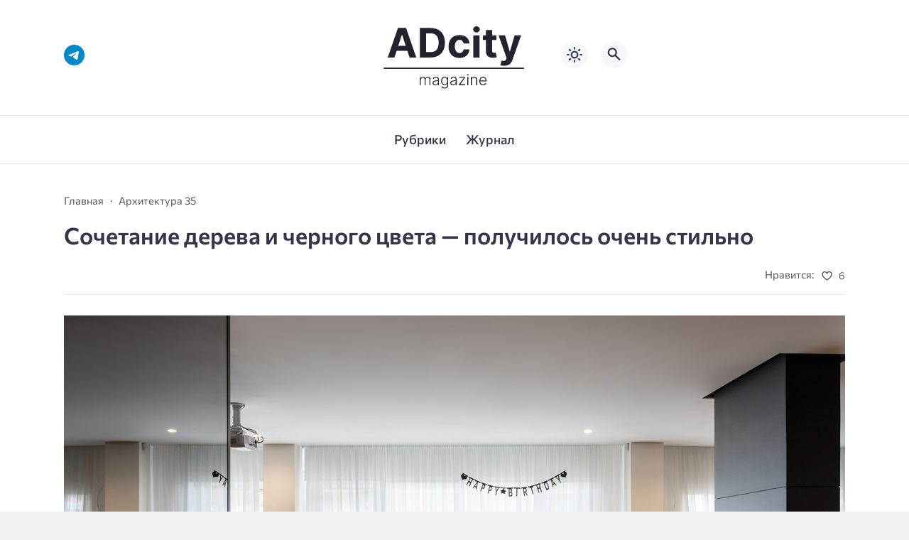

--- FILE ---
content_type: text/html; charset=UTF-8
request_url: https://adcitymag.ru/sochetanie-dereva-i-chernogo-cveta-poluchilos-ochen-stilno/
body_size: 19553
content:
<!doctype html><html dir="ltr" lang="ru-RU" prefix="og: https://ogp.me/ns#"><head><script data-no-optimize="1">var litespeed_docref=sessionStorage.getItem("litespeed_docref");litespeed_docref&&(Object.defineProperty(document,"referrer",{get:function(){return litespeed_docref}}),sessionStorage.removeItem("litespeed_docref"));</script> <meta charset="UTF-8"><link data-optimized="2" rel="stylesheet" href="https://adcitymag.ru/wp-content/litespeed/css/08dd747457d22744580355b23936f25a.css?ver=59f29" /><meta http-equiv="X-UA-Compatible" content="IE=edge"><meta name="viewport" content="width=device-width, initial-scale=1"><meta name="theme-color" content="#1c59bc"> <script type="litespeed/javascript">if(localStorage.theme)document.documentElement.setAttribute("data-theme",localStorage.theme)</script> <meta property="og:image" content="https://adcitymag.ru/wp-content/uploads/2019/07/Ga0WoJWXfk.jpg"><link rel="preload" as="image" href="https://adcitymag.ru/wp-content/uploads/2019/07/Ga0WoJWXfk.jpg"> <script type="litespeed/javascript">(()=>{var e={};e.g=function(){if("object"==typeof globalThis)return globalThis;try{return this||new Function("return this")()}catch(e){if("object"==typeof window)return window}}(),function({ampUrl:n,isCustomizePreview:t,isAmpDevMode:r,noampQueryVarName:o,noampQueryVarValue:s,disabledStorageKey:i,mobileUserAgents:a,regexRegex:c}){if("undefined"==typeof sessionStorage)return;const d=new RegExp(c);if(!a.some((e=>{const n=e.match(d);return!(!n||!new RegExp(n[1],n[2]).test(navigator.userAgent))||navigator.userAgent.includes(e)})))return;e.g.addEventListener("DOMContentLiteSpeedLoaded",(()=>{const e=document.getElementById("amp-mobile-version-switcher");if(!e)return;e.hidden=!1;const n=e.querySelector("a[href]");n&&n.addEventListener("click",(()=>{sessionStorage.removeItem(i)}))}));const g=r&&["paired-browsing-non-amp","paired-browsing-amp"].includes(window.name);if(sessionStorage.getItem(i)||t||g)return;const u=new URL(location.href),m=new URL(n);m.hash=u.hash,u.searchParams.has(o)&&s===u.searchParams.get(o)?sessionStorage.setItem(i,"1"):m.href!==u.href&&(window.stop(),location.replace(m.href))}({"ampUrl":"https:\/\/adcitymag.ru\/sochetanie-dereva-i-chernogo-cveta-poluchilos-ochen-stilno\/?amp=1","noampQueryVarName":"noamp","noampQueryVarValue":"mobile","disabledStorageKey":"amp_mobile_redirect_disabled","mobileUserAgents":["Mobile","Android","Silk\/","Kindle","BlackBerry","Opera Mini","Opera Mobi"],"regexRegex":"^\\\/((?:.|\\n)+)\\\/([i]*)$","isCustomizePreview":!1,"isAmpDevMode":!1})})()</script> <title>Сочетание дерева и черного цвета — получилось очень стильно - Архитектурный журнал ADCity</title><style>img:is([sizes="auto" i], [sizes^="auto," i]) { contain-intrinsic-size: 3000px 1500px }</style><meta name="robots" content="max-image-preview:large" /><meta name="author" content="ADcity"/><link rel="canonical" href="https://adcitymag.ru/sochetanie-dereva-i-chernogo-cveta-poluchilos-ochen-stilno/" /><meta name="generator" content="All in One SEO (AIOSEO) 4.8.8" /><meta property="og:locale" content="ru_RU" /><meta property="og:site_name" content="Архитектурный журнал ADCity - Архитектурный журнал ADсity, Всё о современной архитектуре и дизайне." /><meta property="og:type" content="article" /><meta property="og:title" content="Сочетание дерева и черного цвета — получилось очень стильно - Архитектурный журнал ADCity" /><meta property="og:url" content="https://adcitymag.ru/sochetanie-dereva-i-chernogo-cveta-poluchilos-ochen-stilno/" /><meta property="article:published_time" content="2019-07-11T08:47:29+00:00" /><meta property="article:modified_time" content="2019-07-11T08:47:29+00:00" /><meta name="twitter:card" content="summary_large_image" /><meta name="twitter:title" content="Сочетание дерева и черного цвета — получилось очень стильно - Архитектурный журнал ADCity" /> <script type="application/ld+json" class="aioseo-schema">{"@context":"https:\/\/schema.org","@graph":[{"@type":"BlogPosting","@id":"https:\/\/adcitymag.ru\/sochetanie-dereva-i-chernogo-cveta-poluchilos-ochen-stilno\/#blogposting","name":"\u0421\u043e\u0447\u0435\u0442\u0430\u043d\u0438\u0435 \u0434\u0435\u0440\u0435\u0432\u0430 \u0438 \u0447\u0435\u0440\u043d\u043e\u0433\u043e \u0446\u0432\u0435\u0442\u0430 \u2014 \u043f\u043e\u043b\u0443\u0447\u0438\u043b\u043e\u0441\u044c \u043e\u0447\u0435\u043d\u044c \u0441\u0442\u0438\u043b\u044c\u043d\u043e - \u0410\u0440\u0445\u0438\u0442\u0435\u043a\u0442\u0443\u0440\u043d\u044b\u0439 \u0436\u0443\u0440\u043d\u0430\u043b ADCity","headline":"\u0421\u043e\u0447\u0435\u0442\u0430\u043d\u0438\u0435 \u0434\u0435\u0440\u0435\u0432\u0430 \u0438 \u0447\u0435\u0440\u043d\u043e\u0433\u043e \u0446\u0432\u0435\u0442\u0430 &#8212; \u043f\u043e\u043b\u0443\u0447\u0438\u043b\u043e\u0441\u044c \u043e\u0447\u0435\u043d\u044c \u0441\u0442\u0438\u043b\u044c\u043d\u043e","author":{"@id":"https:\/\/adcitymag.ru\/author\/dronov\/#author"},"publisher":{"@id":"https:\/\/adcitymag.ru\/#organization"},"image":{"@type":"ImageObject","url":"https:\/\/adcitymag.ru\/wp-content\/uploads\/2019\/07\/Ga0WoJWXfk.jpg","width":1280,"height":812,"caption":"\u0421\u043e\u0447\u0435\u0442\u0430\u043d\u0438\u0435 \u0434\u0435\u0440\u0435\u0432\u0430 \u0438 \u0447\u0435\u0440\u043d\u043e\u0433\u043e \u0446\u0432\u0435\u0442\u0430 - \u043f\u043e\u043b\u0443\u0447\u0438\u043b\u043e\u0441\u044c \u043e\u0447\u0435\u043d\u044c \u0441\u0442\u0438\u043b\u044c\u043d\u043e"},"datePublished":"2019-07-11T12:47:29+03:00","dateModified":"2019-07-11T12:47:29+03:00","inLanguage":"ru-RU","mainEntityOfPage":{"@id":"https:\/\/adcitymag.ru\/sochetanie-dereva-i-chernogo-cveta-poluchilos-ochen-stilno\/#webpage"},"isPartOf":{"@id":"https:\/\/adcitymag.ru\/sochetanie-dereva-i-chernogo-cveta-poluchilos-ochen-stilno\/#webpage"},"articleSection":"\u0410\u0440\u0445\u0438\u0442\u0435\u043a\u0442\u0443\u0440\u0430 35, \u0434\u0435\u0440\u0435\u0432\u0430, \u043e\u0447\u0435\u043d\u044c, \u043f\u043e\u043b\u0443\u0447\u0438\u043b\u043e\u0441\u044c, \u0421\u043e\u0447\u0435\u0442\u0430\u043d\u0438\u0435, \u0441\u0442\u0438\u043b\u044c\u043d\u043e, \u0426\u0432\u0435\u0442\u0430, \u0447\u0435\u0440\u043d\u043e\u0433\u043e"},{"@type":"BreadcrumbList","@id":"https:\/\/adcitymag.ru\/sochetanie-dereva-i-chernogo-cveta-poluchilos-ochen-stilno\/#breadcrumblist","itemListElement":[{"@type":"ListItem","@id":"https:\/\/adcitymag.ru#listItem","position":1,"name":"Home","item":"https:\/\/adcitymag.ru","nextItem":{"@type":"ListItem","@id":"https:\/\/adcitymag.ru\/category\/zhurnal\/#listItem","name":"\u0416\u0443\u0440\u043d\u0430\u043b"}},{"@type":"ListItem","@id":"https:\/\/adcitymag.ru\/category\/zhurnal\/#listItem","position":2,"name":"\u0416\u0443\u0440\u043d\u0430\u043b","item":"https:\/\/adcitymag.ru\/category\/zhurnal\/","nextItem":{"@type":"ListItem","@id":"https:\/\/adcitymag.ru\/category\/zhurnal\/architecture-35-adcity_magazine_35\/#listItem","name":"\u0416\u0443\u0440\u043d\u0430\u043b AD city \u211635 13.05.2019"},"previousItem":{"@type":"ListItem","@id":"https:\/\/adcitymag.ru#listItem","name":"Home"}},{"@type":"ListItem","@id":"https:\/\/adcitymag.ru\/category\/zhurnal\/architecture-35-adcity_magazine_35\/#listItem","position":3,"name":"\u0416\u0443\u0440\u043d\u0430\u043b AD city \u211635 13.05.2019","item":"https:\/\/adcitymag.ru\/category\/zhurnal\/architecture-35-adcity_magazine_35\/","nextItem":{"@type":"ListItem","@id":"https:\/\/adcitymag.ru\/category\/zhurnal\/architecture-35-adcity_magazine_35\/adcity_magazine_35\/#listItem","name":"\u0410\u0440\u0445\u0438\u0442\u0435\u043a\u0442\u0443\u0440\u0430 35"},"previousItem":{"@type":"ListItem","@id":"https:\/\/adcitymag.ru\/category\/zhurnal\/#listItem","name":"\u0416\u0443\u0440\u043d\u0430\u043b"}},{"@type":"ListItem","@id":"https:\/\/adcitymag.ru\/category\/zhurnal\/architecture-35-adcity_magazine_35\/adcity_magazine_35\/#listItem","position":4,"name":"\u0410\u0440\u0445\u0438\u0442\u0435\u043a\u0442\u0443\u0440\u0430 35","item":"https:\/\/adcitymag.ru\/category\/zhurnal\/architecture-35-adcity_magazine_35\/adcity_magazine_35\/","nextItem":{"@type":"ListItem","@id":"https:\/\/adcitymag.ru\/sochetanie-dereva-i-chernogo-cveta-poluchilos-ochen-stilno\/#listItem","name":"\u0421\u043e\u0447\u0435\u0442\u0430\u043d\u0438\u0435 \u0434\u0435\u0440\u0435\u0432\u0430 \u0438 \u0447\u0435\u0440\u043d\u043e\u0433\u043e \u0446\u0432\u0435\u0442\u0430 &#8212; \u043f\u043e\u043b\u0443\u0447\u0438\u043b\u043e\u0441\u044c \u043e\u0447\u0435\u043d\u044c \u0441\u0442\u0438\u043b\u044c\u043d\u043e"},"previousItem":{"@type":"ListItem","@id":"https:\/\/adcitymag.ru\/category\/zhurnal\/architecture-35-adcity_magazine_35\/#listItem","name":"\u0416\u0443\u0440\u043d\u0430\u043b AD city \u211635 13.05.2019"}},{"@type":"ListItem","@id":"https:\/\/adcitymag.ru\/sochetanie-dereva-i-chernogo-cveta-poluchilos-ochen-stilno\/#listItem","position":5,"name":"\u0421\u043e\u0447\u0435\u0442\u0430\u043d\u0438\u0435 \u0434\u0435\u0440\u0435\u0432\u0430 \u0438 \u0447\u0435\u0440\u043d\u043e\u0433\u043e \u0446\u0432\u0435\u0442\u0430 &#8212; \u043f\u043e\u043b\u0443\u0447\u0438\u043b\u043e\u0441\u044c \u043e\u0447\u0435\u043d\u044c \u0441\u0442\u0438\u043b\u044c\u043d\u043e","previousItem":{"@type":"ListItem","@id":"https:\/\/adcitymag.ru\/category\/zhurnal\/architecture-35-adcity_magazine_35\/adcity_magazine_35\/#listItem","name":"\u0410\u0440\u0445\u0438\u0442\u0435\u043a\u0442\u0443\u0440\u0430 35"}}]},{"@type":"Organization","@id":"https:\/\/adcitymag.ru\/#organization","name":"\u0410\u0440\u0445\u0438\u0442\u0435\u043a\u0442\u0443\u0440\u043d\u044b\u0439 \u0436\u0443\u0440\u043d\u0430\u043b ADCity","description":"\u0410\u0440\u0445\u0438\u0442\u0435\u043a\u0442\u0443\u0440\u043d\u044b\u0439 \u0436\u0443\u0440\u043d\u0430\u043b AD\u0441ity, \u0412\u0441\u0451 \u043e \u0441\u043e\u0432\u0440\u0435\u043c\u0435\u043d\u043d\u043e\u0439 \u0430\u0440\u0445\u0438\u0442\u0435\u043a\u0442\u0443\u0440\u0435 \u0438 \u0434\u0438\u0437\u0430\u0439\u043d\u0435.","url":"https:\/\/adcitymag.ru\/"},{"@type":"Person","@id":"https:\/\/adcitymag.ru\/author\/dronov\/#author","url":"https:\/\/adcitymag.ru\/author\/dronov\/","name":"ADcity"},{"@type":"WebPage","@id":"https:\/\/adcitymag.ru\/sochetanie-dereva-i-chernogo-cveta-poluchilos-ochen-stilno\/#webpage","url":"https:\/\/adcitymag.ru\/sochetanie-dereva-i-chernogo-cveta-poluchilos-ochen-stilno\/","name":"\u0421\u043e\u0447\u0435\u0442\u0430\u043d\u0438\u0435 \u0434\u0435\u0440\u0435\u0432\u0430 \u0438 \u0447\u0435\u0440\u043d\u043e\u0433\u043e \u0446\u0432\u0435\u0442\u0430 \u2014 \u043f\u043e\u043b\u0443\u0447\u0438\u043b\u043e\u0441\u044c \u043e\u0447\u0435\u043d\u044c \u0441\u0442\u0438\u043b\u044c\u043d\u043e - \u0410\u0440\u0445\u0438\u0442\u0435\u043a\u0442\u0443\u0440\u043d\u044b\u0439 \u0436\u0443\u0440\u043d\u0430\u043b ADCity","inLanguage":"ru-RU","isPartOf":{"@id":"https:\/\/adcitymag.ru\/#website"},"breadcrumb":{"@id":"https:\/\/adcitymag.ru\/sochetanie-dereva-i-chernogo-cveta-poluchilos-ochen-stilno\/#breadcrumblist"},"author":{"@id":"https:\/\/adcitymag.ru\/author\/dronov\/#author"},"creator":{"@id":"https:\/\/adcitymag.ru\/author\/dronov\/#author"},"image":{"@type":"ImageObject","url":"https:\/\/adcitymag.ru\/wp-content\/uploads\/2019\/07\/Ga0WoJWXfk.jpg","@id":"https:\/\/adcitymag.ru\/sochetanie-dereva-i-chernogo-cveta-poluchilos-ochen-stilno\/#mainImage","width":1280,"height":812,"caption":"\u0421\u043e\u0447\u0435\u0442\u0430\u043d\u0438\u0435 \u0434\u0435\u0440\u0435\u0432\u0430 \u0438 \u0447\u0435\u0440\u043d\u043e\u0433\u043e \u0446\u0432\u0435\u0442\u0430 - \u043f\u043e\u043b\u0443\u0447\u0438\u043b\u043e\u0441\u044c \u043e\u0447\u0435\u043d\u044c \u0441\u0442\u0438\u043b\u044c\u043d\u043e"},"primaryImageOfPage":{"@id":"https:\/\/adcitymag.ru\/sochetanie-dereva-i-chernogo-cveta-poluchilos-ochen-stilno\/#mainImage"},"datePublished":"2019-07-11T12:47:29+03:00","dateModified":"2019-07-11T12:47:29+03:00"},{"@type":"WebSite","@id":"https:\/\/adcitymag.ru\/#website","url":"https:\/\/adcitymag.ru\/","name":"\u0410\u0440\u0445\u0438\u0442\u0435\u043a\u0442\u0443\u0440\u043d\u044b\u0439 \u0436\u0443\u0440\u043d\u0430\u043b ADCity","description":"\u0410\u0440\u0445\u0438\u0442\u0435\u043a\u0442\u0443\u0440\u043d\u044b\u0439 \u0436\u0443\u0440\u043d\u0430\u043b AD\u0441ity, \u0412\u0441\u0451 \u043e \u0441\u043e\u0432\u0440\u0435\u043c\u0435\u043d\u043d\u043e\u0439 \u0430\u0440\u0445\u0438\u0442\u0435\u043a\u0442\u0443\u0440\u0435 \u0438 \u0434\u0438\u0437\u0430\u0439\u043d\u0435.","inLanguage":"ru-RU","publisher":{"@id":"https:\/\/adcitymag.ru\/#organization"}}]}</script> <style media="screen">:root {
      --mainColor: #333646;
      --bodyBg: #f2f2f5;
      --hoverColor: #1c59bc;
      --btnBg: #1c59bc;
      --btnColor: #ffffff;
      --btnBgHover: #152b8e;
      --navDropBg: #333646;
      --navDropColor: #ffffff;
      --navDropHover: #535770;
      --stickyNavBg: #333646;
      --stickyNavColor: #f7f6fb;
      --sectionBg: #f4f6fb;
    }

    :root[data-theme="light"] {
      color-scheme: light;
      --mainColor: #333646;
      --bodyBg: #f2f2f5;
      --hoverColor: #1c59bc;
      --btnBg: #1c59bc;
      --btnColor: #ffffff;
      --btnBgHover: #152b8e;
      --navDropBg: #333646;
      --navDropColor: #ffffff;
      --navDropHover: #535770;
      --stickyNavBg: #333646;
      --stickyNavColor: #f7f6fb;
      --sectionBg: #f4f6fb;
    }

    :root[data-theme="dark"] {
      color-scheme: dark;
      --placeholder: #a7a8ba;
      --bodyBg: rgb(25, 25, 37);
      --mainColor: #f7f6fb;
      --lightColor: #23232e;
      --greyColor: rgb(96, 100, 132);
      --greyBg: #222;
      --borderColor: #333;
      --hoverColor: rgb(101, 147, 233);
      --sectionBg: #292a37;
      --navDropBg: #333646;
      --navDropColor: #f7f6fb;
      --navDropHover: #23232e;
      --stickyNavBg: #333646;
      --stickyNavColor: #f7f6fb;
      --btnBg: #1c59bc;
      --btnColor: #ffffff;
      --btnBgHover: #152b8e;
    }

        .dark-mode-logo,
    .footer-content__img--dark {
      display: none
    }

    html[data-theme="dark"] .dark-mode-logo,
    html[data-theme="dark"] .footer-content__img--dark {
      display: block
    }

    html[data-theme="dark"] .light-mod-logo,
    html[data-theme="dark"] .footer-content__img--light {
      display: none
    }

        
    .back2top{right: 20px} @media only screen and (max-width:414px){.backtop{right: 10px}}
          
            
    .post-footer__wrap .post-info-likes {justify-content: center !important}    
          
      

  .top-section {
    margin-top: 0 !important;
  }

  .top-section:not(:first-child) {
    margin-top: 3rem;
  }

  @media (max-width:1100px) {
    .top-section {
      margin-bottom: 3rem !important
    }
  }

  .top-section__list {
    display: grid;
    grid-template-columns: repeat(4, 1fr);
    background-color: var(--greyColor);
  }


  @media (max-width:1160px) {
    .top-section__list {
      grid-template-columns: repeat(2, 1fr);
    }
  }

  @media (max-width:500px) {
    .top-section__list {
      display: block;
    }
  }

  .top-section__item {
    position: relative;
  }


  .top-section-article {
    display: block;
    position: relative;
    z-index: 10;
    background-position: center center;
    background-repeat: no-repeat;
    background-size: cover;
    height: 360px;
  }

  @media (max-width:1160px) {
    .top-section-article {
      height: 260px;
    }
  }

  .top-section-article::before {
    position: absolute;
    top: 0;
    left: 0;
    z-index: 1;
    width: 100%;
    height: 100%;
    content: "";
    background: linear-gradient(to bottom, rgba(0, 0, 0, 0) 0%, rgba(0, 0, 0, .45) 56%, rgba(0, 0, 0, .45) 100%);
    transition: opacity 400ms ease-in;
  }

  .top-section__item:hover .top-section-article::before {
    opacity: 0.8;
    transition: opacity 300ms ease-in;
  }

  .top-section-article__caption {
    min-height: 140px;
    padding: 0 2.5rem;
    position: absolute;
    bottom: 2rem;
    left: 0;
    z-index: 1;
    display: flex;
    flex-direction: column;
    width: 100%;
    height: auto;
    transform: translateY(0);
    transition: transform 400ms ease-in-out;
  }

  @media (max-width:1300px) {
    .top-section-article__caption {
      padding: 0 2rem;
      min-height: auto;
    }
  }

  @media (max-width:700px) {
    .top-section-article__caption {
      padding: 0 1.2rem;
      padding-bottom: 25px;
      bottom: 0;
    }
  }



  @media (max-width:500px) {
    .top-section-article__caption {
      padding: 0 2rem;
      padding-bottom: 35px;
    }
  }

  .top-section-article__title {
    margin-bottom: auto;
    padding-bottom: 1rem;
    display: block;
    font-size: 1.3rem;
    font-weight: var(--bold);
    line-height: 135%;
  }

  @media (max-width:1160px) {
    .top-section-article__title {
      font-size: 1.2rem;
    }
  }

  @media (max-width:600px) {
    .top-section-article__title {
      font-size: 1rem;
    }
  }

  @media (max-width:500px) {
    .top-section-article__title {
      font-size: 1.3rem;
    }
  }

  .top-section-article:hover .hover-bottom-border {
    background-size: 100% 100%;
    transition: background-size 800ms ease-in-out;
  }

  .top-section-article__link {
    color: var(--lightColor);
    text-decoration: none
  }

  .top-section-article__link:hover {
    color: var(--lightColor);
    text-decoration: none
  }

  html[data-theme="dark"] .top-section-article__link {
    color: var(--mainColor);
  }


  .site-header {
    padding-top: 1.2rem;
    border-bottom: 1px solid var(--borderColor);
  }

  .site-header__wrap {
    margin-bottom: 1.5rem !important;
    display: flex;
    flex-direction: row;
    justify-content: space-between;
    align-items: center;
  }

  @media(max-width: 600px) {
    .site-header__wrap {
      flex-direction: column;
      justify-content: center;
    }
  }

  .site-header__btns {
    display: flex;
    justify-content: end;
  }

  .site-search-btn {
    margin-left: 1rem;
    width: 38px;
    height: 38px;
    background-color: var(--greyBg);
    color: var(--mainColor);
    border-radius: 50%;
  }

  .site-search-btn svg {
    width: 34px;
    height: 34px;
    fill: currentColor;
  }

  .site-header__socials,
  .site-header__btns {
    flex: 1;
  }

  .site-header__branding {
    margin: 0 auto;
    padding: 0 1rem;
    max-width: 300px;
    display: flex;
    justify-content: center;
    position: relative;
  }

  @media(max-width: 1100px) {
    .site-header__branding {
      padding: 0;
      max-width: 230px;
    }
  }

  @media(max-width: 600px) {
    .site-header__branding {
      margin-bottom: 1.2rem;
    }
  }


  .site-title {
    display: inline-flex;
    text-align: center;
    font-size: 1.4rem;
    font-weight: var(--bold);
    line-height: 115%;
  }

  .site-title__link {
    color: var(--mainColor);
    text-decoration: none;
  }

  .site-title__link:hover {
    color: var(--hoverColor);
    text-decoration: none;
  }

  .mobile-socials-btn {
    margin-right: 1rem;
    position: relative;
    z-index: 1;
    display: none;
    width: 38px;
    height: 38px;
    background-color: var(--greyBg);
    color: var(--mainColor);
    border-radius: 50%;
    overflow: hidden;
    transition: transform 800ms ease-in-out;
  }

  .mobile-socials-btn svg {
    width: 24px;
    height: 24px;
    fill: currentColor;
  }

  @media(max-width: 1100px) {
    .site-header__socials {
      display: none;
    }

    .mobile-socials-btn {
      display: block;
    }
  }

  

  html[data-theme="dark"] .site-search-btn,
  html[data-theme="dark"] .mobile-socials-btn,
  html[data-theme="dark"] .theme-switch,
  html[data-theme="dark"] .mobile-menu-btn,
  html[data-theme="dark"] .post-info-ellipses__wrap {
    background-color: #2849a3;
  }


    
    .toggle-comments {
      margin-bottom: 2rem;
      padding: 1rem 0;
      display: flex;
      justify-content: center;
      align-items: center;
      width: 100%;
      background-color: var(--btnBg);
      color: var(--btnColor);
      font-family: inherit;
      border-radius: 6px;
      font-size: 1rem;
      line-height: 1;
      font-weight: var(--medium);
      transition: background-color 300ms ease-in-out, color 300ms ease-in-out;
    }

    .toggle-comments:hover {
      background-color: var(--btnBgHover);
      color: var(--btnColor);
    }

    .toggle-comments svg {
      margin-right: 0.7rem;
      fill: currentColor;
      width: 1.5rem;
      height: 1.5rem;
      object-fit: cover;
    }

    .remove-toggle {
      display: none
    }

    .comments__wrapper {
      height: 0;
      display: none;
      overflow: hidden;
      opacity: 0;
    }

        
    blockquote{ border-color: #57e !important}  
    .recent-list__item::before { background-color: #57e !important}
    .featured-list__item::before { background-color: #e7327d !important}</style><style id='classic-theme-styles-inline-css'>/*! This file is auto-generated */
.wp-block-button__link{color:#fff;background-color:#32373c;border-radius:9999px;box-shadow:none;text-decoration:none;padding:calc(.667em + 2px) calc(1.333em + 2px);font-size:1.125em}.wp-block-file__button{background:#32373c;color:#fff;text-decoration:none}</style><style id='global-styles-inline-css'>:root{--wp--preset--aspect-ratio--square: 1;--wp--preset--aspect-ratio--4-3: 4/3;--wp--preset--aspect-ratio--3-4: 3/4;--wp--preset--aspect-ratio--3-2: 3/2;--wp--preset--aspect-ratio--2-3: 2/3;--wp--preset--aspect-ratio--16-9: 16/9;--wp--preset--aspect-ratio--9-16: 9/16;--wp--preset--color--black: #000000;--wp--preset--color--cyan-bluish-gray: #abb8c3;--wp--preset--color--white: #ffffff;--wp--preset--color--pale-pink: #f78da7;--wp--preset--color--vivid-red: #cf2e2e;--wp--preset--color--luminous-vivid-orange: #ff6900;--wp--preset--color--luminous-vivid-amber: #fcb900;--wp--preset--color--light-green-cyan: #7bdcb5;--wp--preset--color--vivid-green-cyan: #00d084;--wp--preset--color--pale-cyan-blue: #8ed1fc;--wp--preset--color--vivid-cyan-blue: #0693e3;--wp--preset--color--vivid-purple: #9b51e0;--wp--preset--gradient--vivid-cyan-blue-to-vivid-purple: linear-gradient(135deg,rgba(6,147,227,1) 0%,rgb(155,81,224) 100%);--wp--preset--gradient--light-green-cyan-to-vivid-green-cyan: linear-gradient(135deg,rgb(122,220,180) 0%,rgb(0,208,130) 100%);--wp--preset--gradient--luminous-vivid-amber-to-luminous-vivid-orange: linear-gradient(135deg,rgba(252,185,0,1) 0%,rgba(255,105,0,1) 100%);--wp--preset--gradient--luminous-vivid-orange-to-vivid-red: linear-gradient(135deg,rgba(255,105,0,1) 0%,rgb(207,46,46) 100%);--wp--preset--gradient--very-light-gray-to-cyan-bluish-gray: linear-gradient(135deg,rgb(238,238,238) 0%,rgb(169,184,195) 100%);--wp--preset--gradient--cool-to-warm-spectrum: linear-gradient(135deg,rgb(74,234,220) 0%,rgb(151,120,209) 20%,rgb(207,42,186) 40%,rgb(238,44,130) 60%,rgb(251,105,98) 80%,rgb(254,248,76) 100%);--wp--preset--gradient--blush-light-purple: linear-gradient(135deg,rgb(255,206,236) 0%,rgb(152,150,240) 100%);--wp--preset--gradient--blush-bordeaux: linear-gradient(135deg,rgb(254,205,165) 0%,rgb(254,45,45) 50%,rgb(107,0,62) 100%);--wp--preset--gradient--luminous-dusk: linear-gradient(135deg,rgb(255,203,112) 0%,rgb(199,81,192) 50%,rgb(65,88,208) 100%);--wp--preset--gradient--pale-ocean: linear-gradient(135deg,rgb(255,245,203) 0%,rgb(182,227,212) 50%,rgb(51,167,181) 100%);--wp--preset--gradient--electric-grass: linear-gradient(135deg,rgb(202,248,128) 0%,rgb(113,206,126) 100%);--wp--preset--gradient--midnight: linear-gradient(135deg,rgb(2,3,129) 0%,rgb(40,116,252) 100%);--wp--preset--font-size--small: 13px;--wp--preset--font-size--medium: 20px;--wp--preset--font-size--large: 36px;--wp--preset--font-size--x-large: 42px;--wp--preset--spacing--20: 0.44rem;--wp--preset--spacing--30: 0.67rem;--wp--preset--spacing--40: 1rem;--wp--preset--spacing--50: 1.5rem;--wp--preset--spacing--60: 2.25rem;--wp--preset--spacing--70: 3.38rem;--wp--preset--spacing--80: 5.06rem;--wp--preset--shadow--natural: 6px 6px 9px rgba(0, 0, 0, 0.2);--wp--preset--shadow--deep: 12px 12px 50px rgba(0, 0, 0, 0.4);--wp--preset--shadow--sharp: 6px 6px 0px rgba(0, 0, 0, 0.2);--wp--preset--shadow--outlined: 6px 6px 0px -3px rgba(255, 255, 255, 1), 6px 6px rgba(0, 0, 0, 1);--wp--preset--shadow--crisp: 6px 6px 0px rgba(0, 0, 0, 1);}:where(.is-layout-flex){gap: 0.5em;}:where(.is-layout-grid){gap: 0.5em;}body .is-layout-flex{display: flex;}.is-layout-flex{flex-wrap: wrap;align-items: center;}.is-layout-flex > :is(*, div){margin: 0;}body .is-layout-grid{display: grid;}.is-layout-grid > :is(*, div){margin: 0;}:where(.wp-block-columns.is-layout-flex){gap: 2em;}:where(.wp-block-columns.is-layout-grid){gap: 2em;}:where(.wp-block-post-template.is-layout-flex){gap: 1.25em;}:where(.wp-block-post-template.is-layout-grid){gap: 1.25em;}.has-black-color{color: var(--wp--preset--color--black) !important;}.has-cyan-bluish-gray-color{color: var(--wp--preset--color--cyan-bluish-gray) !important;}.has-white-color{color: var(--wp--preset--color--white) !important;}.has-pale-pink-color{color: var(--wp--preset--color--pale-pink) !important;}.has-vivid-red-color{color: var(--wp--preset--color--vivid-red) !important;}.has-luminous-vivid-orange-color{color: var(--wp--preset--color--luminous-vivid-orange) !important;}.has-luminous-vivid-amber-color{color: var(--wp--preset--color--luminous-vivid-amber) !important;}.has-light-green-cyan-color{color: var(--wp--preset--color--light-green-cyan) !important;}.has-vivid-green-cyan-color{color: var(--wp--preset--color--vivid-green-cyan) !important;}.has-pale-cyan-blue-color{color: var(--wp--preset--color--pale-cyan-blue) !important;}.has-vivid-cyan-blue-color{color: var(--wp--preset--color--vivid-cyan-blue) !important;}.has-vivid-purple-color{color: var(--wp--preset--color--vivid-purple) !important;}.has-black-background-color{background-color: var(--wp--preset--color--black) !important;}.has-cyan-bluish-gray-background-color{background-color: var(--wp--preset--color--cyan-bluish-gray) !important;}.has-white-background-color{background-color: var(--wp--preset--color--white) !important;}.has-pale-pink-background-color{background-color: var(--wp--preset--color--pale-pink) !important;}.has-vivid-red-background-color{background-color: var(--wp--preset--color--vivid-red) !important;}.has-luminous-vivid-orange-background-color{background-color: var(--wp--preset--color--luminous-vivid-orange) !important;}.has-luminous-vivid-amber-background-color{background-color: var(--wp--preset--color--luminous-vivid-amber) !important;}.has-light-green-cyan-background-color{background-color: var(--wp--preset--color--light-green-cyan) !important;}.has-vivid-green-cyan-background-color{background-color: var(--wp--preset--color--vivid-green-cyan) !important;}.has-pale-cyan-blue-background-color{background-color: var(--wp--preset--color--pale-cyan-blue) !important;}.has-vivid-cyan-blue-background-color{background-color: var(--wp--preset--color--vivid-cyan-blue) !important;}.has-vivid-purple-background-color{background-color: var(--wp--preset--color--vivid-purple) !important;}.has-black-border-color{border-color: var(--wp--preset--color--black) !important;}.has-cyan-bluish-gray-border-color{border-color: var(--wp--preset--color--cyan-bluish-gray) !important;}.has-white-border-color{border-color: var(--wp--preset--color--white) !important;}.has-pale-pink-border-color{border-color: var(--wp--preset--color--pale-pink) !important;}.has-vivid-red-border-color{border-color: var(--wp--preset--color--vivid-red) !important;}.has-luminous-vivid-orange-border-color{border-color: var(--wp--preset--color--luminous-vivid-orange) !important;}.has-luminous-vivid-amber-border-color{border-color: var(--wp--preset--color--luminous-vivid-amber) !important;}.has-light-green-cyan-border-color{border-color: var(--wp--preset--color--light-green-cyan) !important;}.has-vivid-green-cyan-border-color{border-color: var(--wp--preset--color--vivid-green-cyan) !important;}.has-pale-cyan-blue-border-color{border-color: var(--wp--preset--color--pale-cyan-blue) !important;}.has-vivid-cyan-blue-border-color{border-color: var(--wp--preset--color--vivid-cyan-blue) !important;}.has-vivid-purple-border-color{border-color: var(--wp--preset--color--vivid-purple) !important;}.has-vivid-cyan-blue-to-vivid-purple-gradient-background{background: var(--wp--preset--gradient--vivid-cyan-blue-to-vivid-purple) !important;}.has-light-green-cyan-to-vivid-green-cyan-gradient-background{background: var(--wp--preset--gradient--light-green-cyan-to-vivid-green-cyan) !important;}.has-luminous-vivid-amber-to-luminous-vivid-orange-gradient-background{background: var(--wp--preset--gradient--luminous-vivid-amber-to-luminous-vivid-orange) !important;}.has-luminous-vivid-orange-to-vivid-red-gradient-background{background: var(--wp--preset--gradient--luminous-vivid-orange-to-vivid-red) !important;}.has-very-light-gray-to-cyan-bluish-gray-gradient-background{background: var(--wp--preset--gradient--very-light-gray-to-cyan-bluish-gray) !important;}.has-cool-to-warm-spectrum-gradient-background{background: var(--wp--preset--gradient--cool-to-warm-spectrum) !important;}.has-blush-light-purple-gradient-background{background: var(--wp--preset--gradient--blush-light-purple) !important;}.has-blush-bordeaux-gradient-background{background: var(--wp--preset--gradient--blush-bordeaux) !important;}.has-luminous-dusk-gradient-background{background: var(--wp--preset--gradient--luminous-dusk) !important;}.has-pale-ocean-gradient-background{background: var(--wp--preset--gradient--pale-ocean) !important;}.has-electric-grass-gradient-background{background: var(--wp--preset--gradient--electric-grass) !important;}.has-midnight-gradient-background{background: var(--wp--preset--gradient--midnight) !important;}.has-small-font-size{font-size: var(--wp--preset--font-size--small) !important;}.has-medium-font-size{font-size: var(--wp--preset--font-size--medium) !important;}.has-large-font-size{font-size: var(--wp--preset--font-size--large) !important;}.has-x-large-font-size{font-size: var(--wp--preset--font-size--x-large) !important;}
:where(.wp-block-post-template.is-layout-flex){gap: 1.25em;}:where(.wp-block-post-template.is-layout-grid){gap: 1.25em;}
:where(.wp-block-columns.is-layout-flex){gap: 2em;}:where(.wp-block-columns.is-layout-grid){gap: 2em;}
:root :where(.wp-block-pullquote){font-size: 1.5em;line-height: 1.6;}</style><link rel="alternate" type="text/html" media="only screen and (max-width: 640px)" href="https://adcitymag.ru/sochetanie-dereva-i-chernogo-cveta-poluchilos-ochen-stilno/?amp=1"><link rel="preload" as="font" type="font/woff2" href="https://adcitymag.ru/wp-content/themes/citynews-3/assets/fonts/commissioner/commissioner-v13-latin_cyrillic-regular.woff2" crossorigin><link rel="preload" as="font" type="font/woff2" href="https://adcitymag.ru/wp-content/themes/citynews-3/assets/fonts/commissioner/commissioner-v13-latin_cyrillic-500.woff2" crossorigin><link rel="preload" as="font" type="font/woff2" href="https://adcitymag.ru/wp-content/themes/citynews-3/assets/fonts/commissioner/commissioner-v13-latin_cyrillic-600.woff2" crossorigin><link rel="amphtml" href="https://adcitymag.ru/sochetanie-dereva-i-chernogo-cveta-poluchilos-ochen-stilno/?amp=1"><style>#amp-mobile-version-switcher{left:0;position:absolute;width:100%;z-index:100}#amp-mobile-version-switcher>a{background-color:#444;border:0;color:#eaeaea;display:block;font-family:-apple-system,BlinkMacSystemFont,Segoe UI,Roboto,Oxygen-Sans,Ubuntu,Cantarell,Helvetica Neue,sans-serif;font-size:16px;font-weight:600;padding:15px 0;text-align:center;-webkit-text-decoration:none;text-decoration:none}#amp-mobile-version-switcher>a:active,#amp-mobile-version-switcher>a:focus,#amp-mobile-version-switcher>a:hover{-webkit-text-decoration:underline;text-decoration:underline}</style><link rel="icon" type="image/x-icon" href="https://adcitymag.ru/wp-content/uploads/2024/01/favicon.png"><link rel="apple-touch-icon" href="https://adcitymag.ru/wp-content/uploads/2024/01/favicon.png"><link rel="apple-touch-icon" sizes="76x76" href="https://adcitymag.ru/wp-content/uploads/2024/01/favicon.png"><link rel="apple-touch-icon" sizes="192x192" href="https://adcitymag.ru/wp-content/uploads/2024/01/favicon.png"><link rel="apple-touch-startup-image" href="https://adcitymag.ru/wp-content/uploads/2024/01/favicon.png"><meta name="p:domain_verify" content="0cbe22e6006e250ff511f96d96fcc9b8"/></head><body class="wp-singular post-template-default single single-post postid-23326 single-format-standard wp-embed-responsive wp-theme-citynews-3 body" itemscope itemtype="http://schema.org/WebPage">
 <script  type="litespeed/javascript">(function(m,e,t,r,i,k,a){m[i]=m[i]||function(){(m[i].a=m[i].a||[]).push(arguments)};m[i].l=1*new Date();for(var j=0;j<document.scripts.length;j++){if(document.scripts[j].src===r){return}}
k=e.createElement(t),a=e.getElementsByTagName(t)[0],k.async=1,k.src=r,a.parentNode.insertBefore(k,a)})(window,document,"script","https://mc.yandex.ru/metrika/tag.js","ym");ym(29561350,"init",{clickmap:!0,trackLinks:!0,accurateTrackBounce:!0,webvisor:!0})</script> <noscript><div><img src="https://mc.yandex.ru/watch/29561350" style="position:absolute; left:-9999px;" alt="" /></div></noscript> <script type="litespeed/javascript">window.yaContextCb=window.yaContextCb||[]</script> <script type="litespeed/javascript" data-src="https://yandex.ru/ads/system/context.js"></script> <div id="site-wrapper" class="site-wrapper"><header class="site-header"><div class="container site-header__wrap"><div class="site-header__socials"><ul class="social-btns"><li class="social-btns__item">
<a href="https://t.me/info_adcity" class="social-btns__link" rel="nofollow" aria-label="Telegram">
<svg>
<use xlink:href="https://adcitymag.ru/wp-content/themes/citynews-3/assets/img/sprite.svg#telegram"></use>
</svg>
</a></li></ul></div><div class="site-header__branding">
<a class="site-title__link" href="https://adcitymag.ru/">
<img data-lazyloaded="1" src="[data-uri]" class="site-title__logo light-mod-logo"
data-src="/wp-content/themes/citynews-3/assets/img/demo/cn3-logo-light.svg"
alt="Архитектурный журнал ADCity"
width="265" height="65">
<img data-lazyloaded="1" src="[data-uri]" class="site-title__logo dark-mode-logo"
data-src="/wp-content/themes/citynews-3/assets/img/demo/cn3-logo-dark.svg"
alt="Архитектурный журнал ADCity"
width="265" height="65"></a><span class="screen-reader-text">Архитектурный журнал ADCity</span></div><div class="site-header__btns"><button class="mobile-socials-btn" type="button" aria-label="Показать кнопки социальных сетей" rel="mob-social">
<svg>
<use xlink:href="https://adcitymag.ru/wp-content/themes/citynews-3/assets/img/sprite.svg#socials"></use>
</svg>
</button><div class="theme-switch">
<label class="switch"><input type="checkbox" class="gp-checkbox" aria-label="Изменить режим - светлый или темный"></label></div><button class="site-search-btn open_modal"
aria-label="Открыть поиск по сайту" rel="search">
<svg>
<use xlink:href="https://adcitymag.ru/wp-content/themes/citynews-3/assets/img/sprite.svg#search"></use>
</svg>
</button>
<button class="mobile-menu-btn"
aria-label="Открыть мобильное меню">
<span class="mobile-menu-btn__line"></span>
</button></div></div><nav class="site-nav" itemscope itemtype="http://www.schema.org/SiteNavigationElement"><div class="container"><ul id="menu-%d0%bd%d0%b0%d0%b2%d0%b8%d0%b3%d0%b0%d1%82%d0%be%d1%80" class="nav-menu"><li id="menu-item-64025" class="menu-item menu-item-type-custom menu-item-object-custom menu-item-64025"><a href="https://adcitymag.ru/categories/"><span itemprop="name">Рубрики</span></a></li><li id="menu-item-125" class="menu-item menu-item-type-taxonomy menu-item-object-category current-post-ancestor menu-item-125"><a href="https://adcitymag.ru/category/zhurnal/"><span itemprop="name">Журнал</span></a></li></ul></div></nav></header><main class="main"><section class="container blog-content"><div class="blog-content__post--fullwidth"><article id="post-23326" class="single-post post-23326 post type-post status-publish format-standard has-post-thumbnail hentry category-adcity_magazine_35 tag-dereva tag-ochen tag-poluchilos tag-sochetanie tag-stilno tag-cveta tag-chernogo" itemscope itemtype="http://schema.org/Article"><div class="single-post__header"><ul class="breadcrumbs" itemscope itemtype="http://schema.org/BreadcrumbList"><li class="breadcrumbs__item" itemprop="itemListElement" itemscope itemtype="http://schema.org/ListItem"><a class="breadcrumbs__link" href="https://adcitymag.ru/" itemprop="item"><span itemprop="name">Главная</span></a><meta itemprop="position" content="1" /></li><li class="breadcrumbs__item" itemprop="itemListElement" itemscope itemtype="http://schema.org/ListItem"><a class="breadcrumbs__link" href="https://adcitymag.ru/category/zhurnal/architecture-35-adcity_magazine_35/adcity_magazine_35/" itemprop="item"><span itemprop="name">Архитектура 35</span></a><meta itemprop="position" content="3" /></li><li class="breadcrumbs__item"><a class="breadcrumbs__link"><span itemprop="name">Сочетание дерева и черного цвета &#8212; получилось очень стильно</span></a></li></ul><h1 class="single-post__title">Сочетание дерева и черного цвета &#8212; получилось очень стильно</h1><div class="post-info"><div class="post-info__wrap"><div class="post-info__likes post-info-likes">
<span class="post-info-likes__title">Нравится:</span><span class="sl-wrapper"><a href="https://adcitymag.ru/wp-admin/admin-ajax.php?action=process_simple_like&post_id=23326&nonce=23461e4169&is_comment=0&disabled=true" class="sl-button sl-button-23326" data-nonce="23461e4169" data-post-id="23326" data-iscomment="0" title="Нравится" rel="nofollow nooper"><span class="sl-icon">
<svg>
<use xlink:href="https://adcitymag.ru/wp-content/themes/citynews-3/assets/img/sprite.svg#heart"></use>
</svg>
</span><span class="sl-count">6</span></a><span class="sl-loader"></span></span></div></div><div class="post-info-ellipses__wrap">
<svg>
<use xlink:href="https://adcitymag.ru/wp-content/themes/citynews-3/assets/img/sprite.svg#ellipses"></use>
</svg></div><div class="post-info-mobile"></div></div></div><div class="single-post__content post-content" itemprop="articleBody"><p><a href="https://pp.userapi.com/c850128/v850128980/188acf/-Ga0WoJWXfk.jpg"><img data-lazyloaded="1" src="[data-uri]" width="1280" height="812" decoding="async" data-src="https://pp.userapi.com/c850128/v850128980/188acf/-Ga0WoJWXfk.jpg" alt="Сочетание дерева и черного цвета - получилось очень стильно" /></a></p><p><a href="https://pp.userapi.com/c850128/v850128980/188ad8/BM22g2-NVR4.jpg"><img data-lazyloaded="1" src="[data-uri]" width="1280" height="798" decoding="async" data-src="https://pp.userapi.com/c850128/v850128980/188ad8/BM22g2-NVR4.jpg" alt="Сочетание дерева и черного цвета - получилось очень стильно" /></a></p><p><a href="https://pp.userapi.com/c850128/v850128980/188ae1/5im0kmCaIBw.jpg"><img data-lazyloaded="1" src="[data-uri]" width="1280" height="805" decoding="async" data-src="https://pp.userapi.com/c850128/v850128980/188ae1/5im0kmCaIBw.jpg" alt="Сочетание дерева и черного цвета - получилось очень стильно" /></a></p><p><a href="https://pp.userapi.com/c850128/v850128980/188aea/3UZZchIGYBQ.jpg"><img data-lazyloaded="1" src="[data-uri]" width="737" height="1080" decoding="async" data-src="https://pp.userapi.com/c850128/v850128980/188aea/3UZZchIGYBQ.jpg" alt="Сочетание дерева и черного цвета - получилось очень стильно" /></a></p><p><a href="https://pp.userapi.com/c850128/v850128980/188af3/wXeiEcHwZvw.jpg"><img data-lazyloaded="1" src="[data-uri]" width="1280" height="850" decoding="async" data-src="https://pp.userapi.com/c850128/v850128980/188af3/wXeiEcHwZvw.jpg" alt="Сочетание дерева и черного цвета - получилось очень стильно" /></a></p><p><a href="https://pp.userapi.com/c850128/v850128980/188afc/-Fasm8NpQ_E.jpg"><img data-lazyloaded="1" src="[data-uri]" width="1280" height="844" decoding="async" data-src="https://pp.userapi.com/c850128/v850128980/188afc/-Fasm8NpQ_E.jpg" alt="Сочетание дерева и черного цвета - получилось очень стильно" /></a></p><p><a href="https://pp.userapi.com/c850128/v850128980/188b05/tdJTxsiSiWI.jpg"><img data-lazyloaded="1" src="[data-uri]" width="1280" height="845" decoding="async" data-src="https://pp.userapi.com/c850128/v850128980/188b05/tdJTxsiSiWI.jpg" alt="Сочетание дерева и черного цвета - получилось очень стильно" /></a></p><p><a href="https://pp.userapi.com/c850128/v850128980/188b0e/KfvUx7vmo-8.jpg"><img data-lazyloaded="1" src="[data-uri]" width="720" height="1080" decoding="async" data-src="https://pp.userapi.com/c850128/v850128980/188b0e/KfvUx7vmo-8.jpg" alt="Сочетание дерева и черного цвета - получилось очень стильно" /></a></p><p><a href="https://pp.userapi.com/c850128/v850128980/188b17/qFPYF5Su4GA.jpg"><img data-lazyloaded="1" src="[data-uri]" width="1280" height="905" decoding="async" data-src="https://pp.userapi.com/c850128/v850128980/188b17/qFPYF5Su4GA.jpg" alt="Сочетание дерева и черного цвета - получилось очень стильно" /></a></p><div style="display:none" class="microdata"><meta itemprop="headline" content="Сочетание дерева и черного цвета &#8212; получилось очень стильно"><div itemprop="author" itemscope itemtype="https://schema.org/Person"><meta itemprop="name" content="Архитектурный журнал ADCity"><link itemprop="url" href="https://adcitymag.ru"></div><meta itemprop="datePublished" content="2019-07-11T12:47:29+03:00"><meta itemprop="dateModified" content="2019-07-11"><link itemscope itemprop="mainEntityOfPage" itemtype="https://schema.org/WebPage" href="https://adcitymag.ru/sochetanie-dereva-i-chernogo-cveta-poluchilos-ochen-stilno/"><div itemprop="image" itemscope itemtype="https://schema.org/ImageObject"><link itemprop="url image" href=" https://adcitymag.ru/wp-content/uploads/2019/07/Ga0WoJWXfk.jpg"><meta itemprop="width" content="1280"><meta itemprop="height" content="812"></div><div itemprop="publisher" itemscope itemtype="https://schema.org/Organization"><meta itemprop="name" content="Архитектурный журнал ADCity"><div itemprop="logo" itemscope  itemtype="https://schema.org/ImageObject"><link itemprop="url image" href="https://adcitymag.ru/wp-content/uploads/2024/01/favicon.png"><meta itemprop="width" content="100"><meta itemprop="height" content="100"></div><div itemprop="image" itemscope itemtype="https://schema.org/ImageObject"><link itemprop="url image" href=" https://adcitymag.ru/wp-content/uploads/2019/07/Ga0WoJWXfk.jpg"><meta itemprop="width" content="1280"><meta itemprop="height" content="812"></div><meta itemprop="telephone" content=""><meta itemprop="address" content="Россия"></div></div></div><div class="article__custom post-content"></div><div class="single-post__footer post-footer"><div class="single-post__tags"><a href="https://adcitymag.ru/tag/dereva/" rel="tag">дерева</a><a href="https://adcitymag.ru/tag/ochen/" rel="tag">очень</a><a href="https://adcitymag.ru/tag/poluchilos/" rel="tag">получилось</a><a href="https://adcitymag.ru/tag/sochetanie/" rel="tag">Сочетание</a><a href="https://adcitymag.ru/tag/stilno/" rel="tag">стильно</a><a href="https://adcitymag.ru/tag/cveta/" rel="tag">Цвета</a><a href="https://adcitymag.ru/tag/chernogo/" rel="tag">черного</a></div><div class="post-footer__wrap"><div class="post-info-likes">
<span class="post-info-likes__title">Нравится:</span>
<span class="sl-wrapper"><a href="https://adcitymag.ru/wp-admin/admin-ajax.php?action=process_simple_like&post_id=23326&nonce=23461e4169&is_comment=0&disabled=true" class="sl-button sl-button-23326" data-nonce="23461e4169" data-post-id="23326" data-iscomment="0" title="Нравится" rel="nofollow nooper"><span class="sl-icon">
<svg>
<use xlink:href="https://adcitymag.ru/wp-content/themes/citynews-3/assets/img/sprite.svg#heart"></use>
</svg>
</span><span class="sl-count">6</span></a><span class="sl-loader"></span></span></div></div></div></article><nav class="navigation post-navigation" aria-label="Записи"><h2 class="screen-reader-text">Навигация по записям</h2><div class="nav-links"><div class="nav-previous"><a href="https://adcitymag.ru/public-space-in-gora-pulawska-3xa/" rel="prev"><span class="nav-links__label">Предыдущая запись</span><p class="nav-links__title">Public Space in Gora Pulawska / 3XA</p></a></div><div class="nav-next"><a href="https://adcitymag.ru/ocenite-interer-kvartiry-2/" rel="next"><span class="nav-links__label">Следующая запись</span><p class="nav-links__title">Оцените интерьер квартиры!</p></a></div></div></nav><div class="related-posts"><ul class="related-posts__list related-posts-list"><li class="related-posts-list__item">
<span class="related-posts-item__cats">
Еще из&nbsp; «Архитектура 35»
</span><span class="related-posts-item__title"><a class="popular-item__link" href="https://adcitymag.ru/maan-studio-transforms-womens-rehabilitation-center-into-communal-kitchen-in-tehran-3/">MAAN studio transforms women&#8217;s rehabilitation center into communal kitchen in  Tehran</a></span><div class="popular-footer">
<span class="popular-footer__date">11 июля</span>
<span class="sl-wrapper"><a href="https://adcitymag.ru/wp-admin/admin-ajax.php?action=process_simple_like&post_id=44105&nonce=23461e4169&is_comment=0&disabled=true" class="sl-button sl-button-44105" data-nonce="23461e4169" data-post-id="44105" data-iscomment="0" title="Нравится" rel="nofollow nooper"><span class="sl-icon">
<svg>
<use xlink:href="https://adcitymag.ru/wp-content/themes/citynews-3/assets/img/sprite.svg#heart"></use>
</svg>
</span><span class="sl-count">36</span></a><span class="sl-loader"></span></span></div></li><li class="related-posts-list__item">
<span class="related-posts-item__cats">
Еще из&nbsp; «Архитектура 35»
</span><span class="related-posts-item__title"><a class="popular-item__link" href="https://adcitymag.ru/vosxititelnyj-tradicionnyj-francuzskij-osobnyak-v-novogodnem-ubranstve-ot-alinea-01/">Восхитительный традиционный французский особняк в новогоднем убранстве от Alinea || 01</a></span><div class="popular-footer">
<span class="popular-footer__date">11 июля</span>
<span class="sl-wrapper"><a href="https://adcitymag.ru/wp-admin/admin-ajax.php?action=process_simple_like&post_id=44074&nonce=23461e4169&is_comment=0&disabled=true" class="sl-button sl-button-44074" data-nonce="23461e4169" data-post-id="44074" data-iscomment="0" title="Нравится" rel="nofollow nooper"><span class="sl-icon">
<svg>
<use xlink:href="https://adcitymag.ru/wp-content/themes/citynews-3/assets/img/sprite.svg#heart"></use>
</svg>
</span><span class="sl-count">35</span></a><span class="sl-loader"></span></span></div></li><li class="related-posts-list__item">
<span class="related-posts-item__cats">
Еще из&nbsp; «Архитектура 35»
</span><span class="related-posts-item__title"><a class="popular-item__link" href="https://adcitymag.ru/vosxititelnyj-tradicionnyj-francuzskij-osobnyak-v-novogodnem-ubranstve-ot-alinea-02/">Восхитительный традиционный французский особняк в новогоднем убранстве от Alinea || 02</a></span><div class="popular-footer">
<span class="popular-footer__date">11 июля</span>
<span class="sl-wrapper"><a href="https://adcitymag.ru/wp-admin/admin-ajax.php?action=process_simple_like&post_id=44043&nonce=23461e4169&is_comment=0&disabled=true" class="sl-button sl-button-44043" data-nonce="23461e4169" data-post-id="44043" data-iscomment="0" title="Нравится" rel="nofollow nooper"><span class="sl-icon">
<svg>
<use xlink:href="https://adcitymag.ru/wp-content/themes/citynews-3/assets/img/sprite.svg#heart"></use>
</svg>
</span><span class="sl-count">37</span></a><span class="sl-loader"></span></span></div></li><li class="related-posts-list__item">
<span class="related-posts-item__cats">
Еще из&nbsp; «Архитектура 35»
</span><span class="related-posts-item__title"><a class="popular-item__link" href="https://adcitymag.ru/foster-partners-i-heatherwick-studio-obedinilis-chtoby-sproektirovat-paru-180-metrovyx-neboskrebov-kotorye-stoyat-na-peresechenii-starogo-goroda-shanxaya-i-novogo-finansovogo-rajona-3/">Foster   Partners и Heatherwick Studio  объединились, чтобы спроектировать  пару 180-метровых небоскребов, которые стоят на пересечении старого города Шанхая и нового финансового района &#8212;  финансового центра Bund .</a></span><div class="popular-footer">
<span class="popular-footer__date">11 июля</span>
<span class="sl-wrapper"><a href="https://adcitymag.ru/wp-admin/admin-ajax.php?action=process_simple_like&post_id=44013&nonce=23461e4169&is_comment=0&disabled=true" class="sl-button sl-button-44013" data-nonce="23461e4169" data-post-id="44013" data-iscomment="0" title="Нравится" rel="nofollow nooper"><span class="sl-icon">
<svg>
<use xlink:href="https://adcitymag.ru/wp-content/themes/citynews-3/assets/img/sprite.svg#heart"></use>
</svg>
</span><span class="sl-count">37</span></a><span class="sl-loader"></span></span></div></li></ul></div></div></section><section class="container"><ul class="blog-content__random random-list"><li class="random-list__item random-item"><div class="random-item__wrapper" style="background-image: url(https://adcitymag.ru/wp-content/uploads/2019/02/v_aTInwlOc4.jpg);">
<span class="random-item__label">Что еще почитать</span><div class="random-item__caption">
<span class="random-item__title"><a class="random-item__link hover-bottom-border" href="https://adcitymag.ru/jan-skuratowskis-pavilion-like-house-m-features-large-window-walls/">Jan Skuratowski&#8217;s &#171;pavilion-like&#187; House M features large window walls</a></span><div class="item__footer item-footer">
<span class="item-footer__info">18 февраля 2019</span>
<span class="sl-wrapper"><a href="https://adcitymag.ru/wp-admin/admin-ajax.php?action=process_simple_like&post_id=20081&nonce=23461e4169&is_comment=0&disabled=true" class="sl-button sl-button-20081" data-nonce="23461e4169" data-post-id="20081" data-iscomment="0" title="Нравится" rel="nofollow nooper"><span class="sl-icon">
<svg>
<use xlink:href="https://adcitymag.ru/wp-content/themes/citynews-3/assets/img/sprite.svg#heart"></use>
</svg>
</span><span class="sl-count">4</span></a><span class="sl-loader"></span></span></div></div></div></li><li class="random-list__item random-item"><div class="random-item__wrapper" style="background-image: url(https://adcitymag.ru/wp-content/uploads/2017/05/8f3MCFirEy8.jpg);">
<span class="random-item__label">Что еще почитать</span><div class="random-item__caption">
<span class="random-item__title"><a class="random-item__link hover-bottom-border" href="https://adcitymag.ru/yaponskij-arxitektor-arata-isodzaki-sproektiroval-katarskij-nacionalnyj/">Японский архитектор Арата Исодзаки спроектировал катарский Национальный</a></span><div class="item__footer item-footer">
<span class="item-footer__info">15 мая 2017</span>
<span class="sl-wrapper"><a href="https://adcitymag.ru/wp-admin/admin-ajax.php?action=process_simple_like&post_id=4506&nonce=23461e4169&is_comment=0&disabled=true" class="sl-button sl-button-4506" data-nonce="23461e4169" data-post-id="4506" data-iscomment="0" title="Нравится" rel="nofollow nooper"><span class="sl-icon">
<svg>
<use xlink:href="https://adcitymag.ru/wp-content/themes/citynews-3/assets/img/sprite.svg#heart"></use>
</svg>
</span><span class="sl-count">6</span></a><span class="sl-loader"></span></span></div></div></div></li><li class="random-list__item random-item"><div class="random-item__wrapper" style="background-image: url(https://adcitymag.ru/wp-content/uploads/2021/09/j8WVnvgAQuk.jpg);">
<span class="random-item__label">Что еще почитать</span><div class="random-item__caption">
<span class="random-item__title"><a class="random-item__link hover-bottom-border" href="https://adcitymag.ru/%d1%81%d0%ba%d0%b0%d0%bd%d0%b4%d0%b8%d0%bd%d0%b0%d0%b2%d1%81%d0%ba%d0%b8%d0%b5-%d0%b0%d0%bf%d0%b0%d1%80%d1%82%d0%b0%d0%bc%d0%b5%d0%bd%d1%82%d1%8b-%d0%b2-%d0%b4%d0%be%d0%bc%d0%b5-%d0%bf%d0%be%d1%81/">Скандинавские апартаменты в доме постройки 1920х годов</a></span><div class="item__footer item-footer">
<span class="item-footer__info">30 сентября 2021</span>
<span class="sl-wrapper"><a href="https://adcitymag.ru/wp-admin/admin-ajax.php?action=process_simple_like&post_id=60753&nonce=23461e4169&is_comment=0&disabled=true" class="sl-button sl-button-60753" data-nonce="23461e4169" data-post-id="60753" data-iscomment="0" title="Нравится" rel="nofollow nooper"><span class="sl-icon">
<svg>
<use xlink:href="https://adcitymag.ru/wp-content/themes/citynews-3/assets/img/sprite.svg#heart"></use>
</svg>
</span><span class="sl-count">11</span></a><span class="sl-loader"></span></span></div></div></div></li><li class="random-list__item random-item"><div class="random-item__wrapper" style="background-image: url(https://adcitymag.ru/wp-content/uploads/2021/11/W8A3DrffuiE.jpg);">
<span class="random-item__label">Что еще почитать</span><div class="random-item__caption">
<span class="random-item__title"><a class="random-item__link hover-bottom-border" href="https://adcitymag.ru/%d0%bf%d1%80%d0%be%d0%b4%d0%be%d0%bb%d0%b6%d0%b0%d0%b5%d0%bc-%d0%be%d1%82%d0%bc%d0%b5%d1%87%d0%b0%d1%82%d1%8c-30-%d0%bb%d0%b5%d1%82%d0%b8%d0%b5-%d0%bc%d0%be%d1%81%d0%ba%d0%be%d0%bc%d0%b0%d1%80%d1%85-2/">Продолжаем отмечать 30-летие Москомархитектуры вместе с москвичами!</a></span><div class="item__footer item-footer">
<span class="item-footer__info">09 ноября 2021</span>
<span class="sl-wrapper"><a href="https://adcitymag.ru/wp-admin/admin-ajax.php?action=process_simple_like&post_id=61149&nonce=23461e4169&is_comment=0&disabled=true" class="sl-button sl-button-61149" data-nonce="23461e4169" data-post-id="61149" data-iscomment="0" title="Нравится" rel="nofollow nooper"><span class="sl-icon">
<svg>
<use xlink:href="https://adcitymag.ru/wp-content/themes/citynews-3/assets/img/sprite.svg#heart"></use>
</svg>
</span><span class="sl-count">5</span></a><span class="sl-loader"></span></span></div></div></div></li></ul></section></main><footer class="footer" itemscope itemtype="http://schema.org/WPFooter"><div class="container"><div class="footer__credits credits"><p class="credits__copy" itemprop="name">Архитектурный журнал ADCity &copy; <span itemprop="copyrightYear">2025</span></p>
<span class="credits__counter">
</span>
<span class="credits__site-descr" itemprop="description">Архитектурный журнал ADсity, Всё о современной архитектуре и дизайне.</span></div></div></footer><button class="back-to-top" aria-label="Перейти наверх">
<svg>
<use xlink:href="https://adcitymag.ru/wp-content/themes/citynews-3/assets/img/sprite.svg#arrow-next"></use>
</svg>
</button><div class="mobile-nav-panel"><nav class="mobile-nav" itemscope itemtype="http://www.schema.org/SiteNavigationElement"><ul id="menu-%d0%bd%d0%b0%d0%b2%d0%b8%d0%b3%d0%b0%d1%82%d0%be%d1%80-1" class="nav-menu"><li class="menu-item menu-item-type-custom menu-item-object-custom menu-item-64025"><a href="https://adcitymag.ru/categories/"><span itemprop="name">Рубрики</span></a></li><li class="menu-item menu-item-type-taxonomy menu-item-object-category current-post-ancestor menu-item-125"><a href="https://adcitymag.ru/category/zhurnal/"><span itemprop="name">Журнал</span></a></li></ul></nav><button class="mobile-nav-panel__close" aria-label="Закрыть мобильное меню"></button></div><div class="mobile-overlay"></div></div> <script type="speculationrules">{"prefetch":[{"source":"document","where":{"and":[{"href_matches":"\/*"},{"not":{"href_matches":["\/wp-*.php","\/wp-admin\/*","\/wp-content\/uploads\/*","\/wp-content\/*","\/wp-content\/plugins\/*","\/wp-content\/themes\/citynews-3\/*","\/*\\?(.+)"]}},{"not":{"selector_matches":"a[rel~=\"nofollow\"]"}},{"not":{"selector_matches":".no-prefetch, .no-prefetch a"}}]},"eagerness":"conservative"}]}</script> <script type="litespeed/javascript">function coolTagCloudToggle(element){var parent=element.closest('.cool-tag-cloud');parent.querySelector('.cool-tag-cloud-inner').classList.toggle('cool-tag-cloud-active');parent.querySelector('.cool-tag-cloud-load-more').classList.toggle('cool-tag-cloud-active')}</script> <script type="litespeed/javascript">function gotoal(link){window.open(link.replace("_","https://"))}</script> <div id="amp-mobile-version-switcher" hidden>
<a rel="" href="https://adcitymag.ru/sochetanie-dereva-i-chernogo-cveta-poluchilos-ochen-stilno/?amp=1">
Go to mobile version			</a></div> <script type="litespeed/javascript" data-src="https://adcitymag.ru/wp-includes/js/jquery/jquery.min.js?ver=3.7.1" id="jquery-core-js"></script> <script id="ajax_loadmore-js-extra" type="litespeed/javascript">var ajax_loadmore_params={"ajaxurl":"https:\/\/adcitymag.ru\/wp-admin\/admin-ajax.php","posts":"{\"page\":0,\"name\":\"sochetanie-dereva-i-chernogo-cveta-poluchilos-ochen-stilno\",\"error\":\"\",\"m\":\"\",\"p\":0,\"post_parent\":\"\",\"subpost\":\"\",\"subpost_id\":\"\",\"attachment\":\"\",\"attachment_id\":0,\"pagename\":\"\",\"page_id\":0,\"second\":\"\",\"minute\":\"\",\"hour\":\"\",\"day\":0,\"monthnum\":0,\"year\":0,\"w\":0,\"category_name\":\"\",\"tag\":\"\",\"cat\":\"\",\"tag_id\":\"\",\"author\":\"\",\"author_name\":\"\",\"feed\":\"\",\"tb\":\"\",\"paged\":0,\"meta_key\":\"\",\"meta_value\":\"\",\"preview\":\"\",\"s\":\"\",\"sentence\":\"\",\"title\":\"\",\"fields\":\"all\",\"menu_order\":\"\",\"embed\":\"\",\"category__in\":[],\"category__not_in\":[],\"category__and\":[],\"post__in\":[],\"post__not_in\":[],\"post_name__in\":[],\"tag__in\":[],\"tag__not_in\":[],\"tag__and\":[],\"tag_slug__in\":[],\"tag_slug__and\":[],\"post_parent__in\":[],\"post_parent__not_in\":[],\"author__in\":[],\"author__not_in\":[],\"search_columns\":[],\"ignore_sticky_posts\":false,\"suppress_filters\":false,\"cache_results\":true,\"update_post_term_cache\":true,\"update_menu_item_cache\":false,\"lazy_load_term_meta\":true,\"update_post_meta_cache\":true,\"post_type\":\"\",\"posts_per_page\":15,\"nopaging\":false,\"comments_per_page\":\"50\",\"no_found_rows\":false,\"order\":\"DESC\"}","current_page":"1","max_page":"0"}</script> <script id="simple-likes-public-js-js-extra" type="litespeed/javascript">var simpleLikes={"ajaxurl":"https:\/\/adcitymag.ru\/wp-admin\/admin-ajax.php","like":"\u041d\u0440\u0430\u0432\u0438\u0442\u0441\u044f","unlike":"\u041d\u0435 \u043d\u0440\u0430\u0432\u0438\u0442\u0441\u044f"}</script> <div class="search-panel"><form role="search" method="get" class="search-form" action="https://adcitymag.ru/">
<label>
<span class="screen-reader-text">Найти:</span>
<input type="search" class="search-field" placeholder="Поиск&hellip;" value="" name="s" />
</label>
<input type="submit" class="search-submit" value="Поиск" /></form><p class="search-panel__text">Что будем искать? Например,<span class="modal-search__hint">Дизайн</span></p>
<button class="search-panel__close" aria-label="Закрыть поиск по сайту"></button></div><div class="search-overlay"></div><div class="mob-socials-panel"><p class="mob-socials-panel__text">Мы в социальных сетях</p><ul class="social-btns"><li class="social-btns__item">
<a href="https://t.me/info_adcity" class="social-btns__link" rel="nofollow" aria-label="Telegram">
<svg>
<use xlink:href="https://adcitymag.ru/wp-content/themes/citynews-3/assets/img/sprite.svg#telegram"></use>
</svg>
</a></li></ul>
<button class="mob-socials-panel__close"
aria-label="Закрыть поиск по сайту"></button></div><div class="mob-socials-overlay"></div> <script type="litespeed/javascript">const searchHint=document.querySelector('.modal-search__hint');const searchField=document.querySelector('.search-panel .search-field');searchHint.addEventListener('click',()=>{searchField.setAttribute('value','Дизайн')})</script> <script data-no-optimize="1">!function(t,e){"object"==typeof exports&&"undefined"!=typeof module?module.exports=e():"function"==typeof define&&define.amd?define(e):(t="undefined"!=typeof globalThis?globalThis:t||self).LazyLoad=e()}(this,function(){"use strict";function e(){return(e=Object.assign||function(t){for(var e=1;e<arguments.length;e++){var n,a=arguments[e];for(n in a)Object.prototype.hasOwnProperty.call(a,n)&&(t[n]=a[n])}return t}).apply(this,arguments)}function i(t){return e({},it,t)}function o(t,e){var n,a="LazyLoad::Initialized",i=new t(e);try{n=new CustomEvent(a,{detail:{instance:i}})}catch(t){(n=document.createEvent("CustomEvent")).initCustomEvent(a,!1,!1,{instance:i})}window.dispatchEvent(n)}function l(t,e){return t.getAttribute(gt+e)}function c(t){return l(t,bt)}function s(t,e){return function(t,e,n){e=gt+e;null!==n?t.setAttribute(e,n):t.removeAttribute(e)}(t,bt,e)}function r(t){return s(t,null),0}function u(t){return null===c(t)}function d(t){return c(t)===vt}function f(t,e,n,a){t&&(void 0===a?void 0===n?t(e):t(e,n):t(e,n,a))}function _(t,e){nt?t.classList.add(e):t.className+=(t.className?" ":"")+e}function v(t,e){nt?t.classList.remove(e):t.className=t.className.replace(new RegExp("(^|\\s+)"+e+"(\\s+|$)")," ").replace(/^\s+/,"").replace(/\s+$/,"")}function g(t){return t.llTempImage}function b(t,e){!e||(e=e._observer)&&e.unobserve(t)}function p(t,e){t&&(t.loadingCount+=e)}function h(t,e){t&&(t.toLoadCount=e)}function n(t){for(var e,n=[],a=0;e=t.children[a];a+=1)"SOURCE"===e.tagName&&n.push(e);return n}function m(t,e){(t=t.parentNode)&&"PICTURE"===t.tagName&&n(t).forEach(e)}function a(t,e){n(t).forEach(e)}function E(t){return!!t[st]}function I(t){return t[st]}function y(t){return delete t[st]}function A(e,t){var n;E(e)||(n={},t.forEach(function(t){n[t]=e.getAttribute(t)}),e[st]=n)}function k(a,t){var i;E(a)&&(i=I(a),t.forEach(function(t){var e,n;e=a,(t=i[n=t])?e.setAttribute(n,t):e.removeAttribute(n)}))}function L(t,e,n){_(t,e.class_loading),s(t,ut),n&&(p(n,1),f(e.callback_loading,t,n))}function w(t,e,n){n&&t.setAttribute(e,n)}function x(t,e){w(t,ct,l(t,e.data_sizes)),w(t,rt,l(t,e.data_srcset)),w(t,ot,l(t,e.data_src))}function O(t,e,n){var a=l(t,e.data_bg_multi),i=l(t,e.data_bg_multi_hidpi);(a=at&&i?i:a)&&(t.style.backgroundImage=a,n=n,_(t=t,(e=e).class_applied),s(t,ft),n&&(e.unobserve_completed&&b(t,e),f(e.callback_applied,t,n)))}function N(t,e){!e||0<e.loadingCount||0<e.toLoadCount||f(t.callback_finish,e)}function C(t,e,n){t.addEventListener(e,n),t.llEvLisnrs[e]=n}function M(t){return!!t.llEvLisnrs}function z(t){if(M(t)){var e,n,a=t.llEvLisnrs;for(e in a){var i=a[e];n=e,i=i,t.removeEventListener(n,i)}delete t.llEvLisnrs}}function R(t,e,n){var a;delete t.llTempImage,p(n,-1),(a=n)&&--a.toLoadCount,v(t,e.class_loading),e.unobserve_completed&&b(t,n)}function T(o,r,c){var l=g(o)||o;M(l)||function(t,e,n){M(t)||(t.llEvLisnrs={});var a="VIDEO"===t.tagName?"loadeddata":"load";C(t,a,e),C(t,"error",n)}(l,function(t){var e,n,a,i;n=r,a=c,i=d(e=o),R(e,n,a),_(e,n.class_loaded),s(e,dt),f(n.callback_loaded,e,a),i||N(n,a),z(l)},function(t){var e,n,a,i;n=r,a=c,i=d(e=o),R(e,n,a),_(e,n.class_error),s(e,_t),f(n.callback_error,e,a),i||N(n,a),z(l)})}function G(t,e,n){var a,i,o,r,c;t.llTempImage=document.createElement("IMG"),T(t,e,n),E(c=t)||(c[st]={backgroundImage:c.style.backgroundImage}),o=n,r=l(a=t,(i=e).data_bg),c=l(a,i.data_bg_hidpi),(r=at&&c?c:r)&&(a.style.backgroundImage='url("'.concat(r,'")'),g(a).setAttribute(ot,r),L(a,i,o)),O(t,e,n)}function D(t,e,n){var a;T(t,e,n),a=e,e=n,(t=It[(n=t).tagName])&&(t(n,a),L(n,a,e))}function V(t,e,n){var a;a=t,(-1<yt.indexOf(a.tagName)?D:G)(t,e,n)}function F(t,e,n){var a;t.setAttribute("loading","lazy"),T(t,e,n),a=e,(e=It[(n=t).tagName])&&e(n,a),s(t,vt)}function j(t){t.removeAttribute(ot),t.removeAttribute(rt),t.removeAttribute(ct)}function P(t){m(t,function(t){k(t,Et)}),k(t,Et)}function S(t){var e;(e=At[t.tagName])?e(t):E(e=t)&&(t=I(e),e.style.backgroundImage=t.backgroundImage)}function U(t,e){var n;S(t),n=e,u(e=t)||d(e)||(v(e,n.class_entered),v(e,n.class_exited),v(e,n.class_applied),v(e,n.class_loading),v(e,n.class_loaded),v(e,n.class_error)),r(t),y(t)}function $(t,e,n,a){var i;n.cancel_on_exit&&(c(t)!==ut||"IMG"===t.tagName&&(z(t),m(i=t,function(t){j(t)}),j(i),P(t),v(t,n.class_loading),p(a,-1),r(t),f(n.callback_cancel,t,e,a)))}function q(t,e,n,a){var i,o,r=(o=t,0<=pt.indexOf(c(o)));s(t,"entered"),_(t,n.class_entered),v(t,n.class_exited),i=t,o=a,n.unobserve_entered&&b(i,o),f(n.callback_enter,t,e,a),r||V(t,n,a)}function H(t){return t.use_native&&"loading"in HTMLImageElement.prototype}function B(t,i,o){t.forEach(function(t){return(a=t).isIntersecting||0<a.intersectionRatio?q(t.target,t,i,o):(e=t.target,n=t,a=i,t=o,void(u(e)||(_(e,a.class_exited),$(e,n,a,t),f(a.callback_exit,e,n,t))));var e,n,a})}function J(e,n){var t;et&&!H(e)&&(n._observer=new IntersectionObserver(function(t){B(t,e,n)},{root:(t=e).container===document?null:t.container,rootMargin:t.thresholds||t.threshold+"px"}))}function K(t){return Array.prototype.slice.call(t)}function Q(t){return t.container.querySelectorAll(t.elements_selector)}function W(t){return c(t)===_t}function X(t,e){return e=t||Q(e),K(e).filter(u)}function Y(e,t){var n;(n=Q(e),K(n).filter(W)).forEach(function(t){v(t,e.class_error),r(t)}),t.update()}function t(t,e){var n,a,t=i(t);this._settings=t,this.loadingCount=0,J(t,this),n=t,a=this,Z&&window.addEventListener("online",function(){Y(n,a)}),this.update(e)}var Z="undefined"!=typeof window,tt=Z&&!("onscroll"in window)||"undefined"!=typeof navigator&&/(gle|ing|ro)bot|crawl|spider/i.test(navigator.userAgent),et=Z&&"IntersectionObserver"in window,nt=Z&&"classList"in document.createElement("p"),at=Z&&1<window.devicePixelRatio,it={elements_selector:".lazy",container:tt||Z?document:null,threshold:300,thresholds:null,data_src:"src",data_srcset:"srcset",data_sizes:"sizes",data_bg:"bg",data_bg_hidpi:"bg-hidpi",data_bg_multi:"bg-multi",data_bg_multi_hidpi:"bg-multi-hidpi",data_poster:"poster",class_applied:"applied",class_loading:"litespeed-loading",class_loaded:"litespeed-loaded",class_error:"error",class_entered:"entered",class_exited:"exited",unobserve_completed:!0,unobserve_entered:!1,cancel_on_exit:!0,callback_enter:null,callback_exit:null,callback_applied:null,callback_loading:null,callback_loaded:null,callback_error:null,callback_finish:null,callback_cancel:null,use_native:!1},ot="src",rt="srcset",ct="sizes",lt="poster",st="llOriginalAttrs",ut="loading",dt="loaded",ft="applied",_t="error",vt="native",gt="data-",bt="ll-status",pt=[ut,dt,ft,_t],ht=[ot],mt=[ot,lt],Et=[ot,rt,ct],It={IMG:function(t,e){m(t,function(t){A(t,Et),x(t,e)}),A(t,Et),x(t,e)},IFRAME:function(t,e){A(t,ht),w(t,ot,l(t,e.data_src))},VIDEO:function(t,e){a(t,function(t){A(t,ht),w(t,ot,l(t,e.data_src))}),A(t,mt),w(t,lt,l(t,e.data_poster)),w(t,ot,l(t,e.data_src)),t.load()}},yt=["IMG","IFRAME","VIDEO"],At={IMG:P,IFRAME:function(t){k(t,ht)},VIDEO:function(t){a(t,function(t){k(t,ht)}),k(t,mt),t.load()}},kt=["IMG","IFRAME","VIDEO"];return t.prototype={update:function(t){var e,n,a,i=this._settings,o=X(t,i);{if(h(this,o.length),!tt&&et)return H(i)?(e=i,n=this,o.forEach(function(t){-1!==kt.indexOf(t.tagName)&&F(t,e,n)}),void h(n,0)):(t=this._observer,i=o,t.disconnect(),a=t,void i.forEach(function(t){a.observe(t)}));this.loadAll(o)}},destroy:function(){this._observer&&this._observer.disconnect(),Q(this._settings).forEach(function(t){y(t)}),delete this._observer,delete this._settings,delete this.loadingCount,delete this.toLoadCount},loadAll:function(t){var e=this,n=this._settings;X(t,n).forEach(function(t){b(t,e),V(t,n,e)})},restoreAll:function(){var e=this._settings;Q(e).forEach(function(t){U(t,e)})}},t.load=function(t,e){e=i(e);V(t,e)},t.resetStatus=function(t){r(t)},Z&&function(t,e){if(e)if(e.length)for(var n,a=0;n=e[a];a+=1)o(t,n);else o(t,e)}(t,window.lazyLoadOptions),t});!function(e,t){"use strict";function a(){t.body.classList.add("litespeed_lazyloaded")}function n(){console.log("[LiteSpeed] Start Lazy Load Images"),d=new LazyLoad({elements_selector:"[data-lazyloaded]",callback_finish:a}),o=function(){d.update()},e.MutationObserver&&new MutationObserver(o).observe(t.documentElement,{childList:!0,subtree:!0,attributes:!0})}var d,o;e.addEventListener?e.addEventListener("load",n,!1):e.attachEvent("onload",n)}(window,document);</script><script data-no-optimize="1">var litespeed_vary=document.cookie.replace(/(?:(?:^|.*;\s*)_lscache_vary\s*\=\s*([^;]*).*$)|^.*$/,"");litespeed_vary||fetch("/wp-content/plugins/litespeed-cache/guest.vary.php",{method:"POST",cache:"no-cache",redirect:"follow"}).then(e=>e.json()).then(e=>{console.log(e),e.hasOwnProperty("reload")&&"yes"==e.reload&&(sessionStorage.setItem("litespeed_docref",document.referrer),window.location.reload(!0))});</script><script data-optimized="1" type="litespeed/javascript" data-src="https://adcitymag.ru/wp-content/litespeed/js/e0653dddd88445faedf2794a6d2d7799.js?ver=59f29"></script><script>const litespeed_ui_events=["mouseover","click","keydown","wheel","touchmove","touchstart"];var urlCreator=window.URL||window.webkitURL;function litespeed_load_delayed_js_force(){console.log("[LiteSpeed] Start Load JS Delayed"),litespeed_ui_events.forEach(e=>{window.removeEventListener(e,litespeed_load_delayed_js_force,{passive:!0})}),document.querySelectorAll("iframe[data-litespeed-src]").forEach(e=>{e.setAttribute("src",e.getAttribute("data-litespeed-src"))}),"loading"==document.readyState?window.addEventListener("DOMContentLoaded",litespeed_load_delayed_js):litespeed_load_delayed_js()}litespeed_ui_events.forEach(e=>{window.addEventListener(e,litespeed_load_delayed_js_force,{passive:!0})});async function litespeed_load_delayed_js(){let t=[];for(var d in document.querySelectorAll('script[type="litespeed/javascript"]').forEach(e=>{t.push(e)}),t)await new Promise(e=>litespeed_load_one(t[d],e));document.dispatchEvent(new Event("DOMContentLiteSpeedLoaded")),window.dispatchEvent(new Event("DOMContentLiteSpeedLoaded"))}function litespeed_load_one(t,e){console.log("[LiteSpeed] Load ",t);var d=document.createElement("script");d.addEventListener("load",e),d.addEventListener("error",e),t.getAttributeNames().forEach(e=>{"type"!=e&&d.setAttribute("data-src"==e?"src":e,t.getAttribute(e))});let a=!(d.type="text/javascript");!d.src&&t.textContent&&(d.src=litespeed_inline2src(t.textContent),a=!0),t.after(d),t.remove(),a&&e()}function litespeed_inline2src(t){try{var d=urlCreator.createObjectURL(new Blob([t.replace(/^(?:<!--)?(.*?)(?:-->)?$/gm,"$1")],{type:"text/javascript"}))}catch(e){d="data:text/javascript;base64,"+btoa(t.replace(/^(?:<!--)?(.*?)(?:-->)?$/gm,"$1"))}return d}</script></body></html>
<!-- Page optimized by LiteSpeed Cache @2025-11-07 08:36:35 -->

<!-- Page supported by LiteSpeed Cache 7.2 on 2025-11-07 08:36:32 -->
<!-- Guest Mode -->
<!-- QUIC.cloud UCSS in queue -->

--- FILE ---
content_type: text/css
request_url: https://adcitymag.ru/wp-content/litespeed/css/08dd747457d22744580355b23936f25a.css?ver=59f29
body_size: 183584
content:
.wp-block-archives{box-sizing:border-box}.wp-block-archives-dropdown label{display:block}.wp-block-avatar{line-height:0}.wp-block-avatar,.wp-block-avatar img{box-sizing:border-box}.wp-block-avatar.aligncenter{text-align:center}.wp-block-audio{box-sizing:border-box}.wp-block-audio :where(figcaption){margin-bottom:1em;margin-top:.5em}.wp-block-audio audio{min-width:300px;width:100%}.wp-block-button__link{align-content:center;box-sizing:border-box;cursor:pointer;display:inline-block;height:100%;text-align:center;word-break:break-word}.wp-block-button__link.aligncenter{text-align:center}.wp-block-button__link.alignright{text-align:right}:where(.wp-block-button__link){border-radius:9999px;box-shadow:none;padding:calc(.667em + 2px) calc(1.333em + 2px);text-decoration:none}.wp-block-button[style*=text-decoration] .wp-block-button__link{text-decoration:inherit}.wp-block-buttons>.wp-block-button.has-custom-width{max-width:none}.wp-block-buttons>.wp-block-button.has-custom-width .wp-block-button__link{width:100%}.wp-block-buttons>.wp-block-button.has-custom-font-size .wp-block-button__link{font-size:inherit}.wp-block-buttons>.wp-block-button.wp-block-button__width-25{width:calc(25% - var(--wp--style--block-gap, .5em)*.75)}.wp-block-buttons>.wp-block-button.wp-block-button__width-50{width:calc(50% - var(--wp--style--block-gap, .5em)*.5)}.wp-block-buttons>.wp-block-button.wp-block-button__width-75{width:calc(75% - var(--wp--style--block-gap, .5em)*.25)}.wp-block-buttons>.wp-block-button.wp-block-button__width-100{flex-basis:100%;width:100%}.wp-block-buttons.is-vertical>.wp-block-button.wp-block-button__width-25{width:25%}.wp-block-buttons.is-vertical>.wp-block-button.wp-block-button__width-50{width:50%}.wp-block-buttons.is-vertical>.wp-block-button.wp-block-button__width-75{width:75%}.wp-block-button.is-style-squared,.wp-block-button__link.wp-block-button.is-style-squared{border-radius:0}.wp-block-button.no-border-radius,.wp-block-button__link.no-border-radius{border-radius:0!important}:root :where(.wp-block-button .wp-block-button__link.is-style-outline),:root :where(.wp-block-button.is-style-outline>.wp-block-button__link){border:2px solid;padding:.667em 1.333em}:root :where(.wp-block-button .wp-block-button__link.is-style-outline:not(.has-text-color)),:root :where(.wp-block-button.is-style-outline>.wp-block-button__link:not(.has-text-color)){color:currentColor}:root :where(.wp-block-button .wp-block-button__link.is-style-outline:not(.has-background)),:root :where(.wp-block-button.is-style-outline>.wp-block-button__link:not(.has-background)){background-color:initial;background-image:none}.wp-block-buttons{box-sizing:border-box}.wp-block-buttons.is-vertical{flex-direction:column}.wp-block-buttons.is-vertical>.wp-block-button:last-child{margin-bottom:0}.wp-block-buttons>.wp-block-button{display:inline-block;margin:0}.wp-block-buttons.is-content-justification-left{justify-content:flex-start}.wp-block-buttons.is-content-justification-left.is-vertical{align-items:flex-start}.wp-block-buttons.is-content-justification-center{justify-content:center}.wp-block-buttons.is-content-justification-center.is-vertical{align-items:center}.wp-block-buttons.is-content-justification-right{justify-content:flex-end}.wp-block-buttons.is-content-justification-right.is-vertical{align-items:flex-end}.wp-block-buttons.is-content-justification-space-between{justify-content:space-between}.wp-block-buttons.aligncenter{text-align:center}.wp-block-buttons:not(.is-content-justification-space-between,.is-content-justification-right,.is-content-justification-left,.is-content-justification-center) .wp-block-button.aligncenter{margin-left:auto;margin-right:auto;width:100%}.wp-block-buttons[style*=text-decoration] .wp-block-button,.wp-block-buttons[style*=text-decoration] .wp-block-button__link{text-decoration:inherit}.wp-block-buttons.has-custom-font-size .wp-block-button__link{font-size:inherit}.wp-block-buttons .wp-block-button__link{width:100%}.wp-block-button.aligncenter,.wp-block-calendar{text-align:center}.wp-block-calendar td,.wp-block-calendar th{border:1px solid;padding:.25em}.wp-block-calendar th{font-weight:400}.wp-block-calendar caption{background-color:inherit}.wp-block-calendar table{border-collapse:collapse;width:100%}.wp-block-calendar table:where(:not(.has-text-color)){color:#40464d}.wp-block-calendar table:where(:not(.has-text-color)) td,.wp-block-calendar table:where(:not(.has-text-color)) th{border-color:#ddd}.wp-block-calendar table.has-background th{background-color:inherit}.wp-block-calendar table.has-text-color th{color:inherit}:where(.wp-block-calendar table:not(.has-background) th){background:#ddd}.wp-block-categories{box-sizing:border-box}.wp-block-categories.alignleft{margin-right:2em}.wp-block-categories.alignright{margin-left:2em}.wp-block-categories.wp-block-categories-dropdown.aligncenter{text-align:center}.wp-block-categories .wp-block-categories__label{display:block;width:100%}.wp-block-code{box-sizing:border-box}.wp-block-code code{/*!rtl:begin:ignore*/direction:ltr;display:block;font-family:inherit;overflow-wrap:break-word;text-align:initial;white-space:pre-wrap /*!rtl:end:ignore*/}.wp-block-columns{align-items:normal!important;box-sizing:border-box;display:flex;flex-wrap:wrap!important}@media (min-width:782px){.wp-block-columns{flex-wrap:nowrap!important}}.wp-block-columns.are-vertically-aligned-top{align-items:flex-start}.wp-block-columns.are-vertically-aligned-center{align-items:center}.wp-block-columns.are-vertically-aligned-bottom{align-items:flex-end}@media (max-width:781px){.wp-block-columns:not(.is-not-stacked-on-mobile)>.wp-block-column{flex-basis:100%!important}}@media (min-width:782px){.wp-block-columns:not(.is-not-stacked-on-mobile)>.wp-block-column{flex-basis:0%;flex-grow:1}.wp-block-columns:not(.is-not-stacked-on-mobile)>.wp-block-column[style*=flex-basis]{flex-grow:0}}.wp-block-columns.is-not-stacked-on-mobile{flex-wrap:nowrap!important}.wp-block-columns.is-not-stacked-on-mobile>.wp-block-column{flex-basis:0%;flex-grow:1}.wp-block-columns.is-not-stacked-on-mobile>.wp-block-column[style*=flex-basis]{flex-grow:0}:where(.wp-block-columns){margin-bottom:1.75em}:where(.wp-block-columns.has-background){padding:1.25em 2.375em}.wp-block-column{flex-grow:1;min-width:0;overflow-wrap:break-word;word-break:break-word}.wp-block-column.is-vertically-aligned-top{align-self:flex-start}.wp-block-column.is-vertically-aligned-center{align-self:center}.wp-block-column.is-vertically-aligned-bottom{align-self:flex-end}.wp-block-column.is-vertically-aligned-stretch{align-self:stretch}.wp-block-column.is-vertically-aligned-bottom,.wp-block-column.is-vertically-aligned-center,.wp-block-column.is-vertically-aligned-top{width:100%}.wp-block-post-comments{box-sizing:border-box}.wp-block-post-comments .alignleft{float:left}.wp-block-post-comments .alignright{float:right}.wp-block-post-comments .navigation:after{clear:both;content:"";display:table}.wp-block-post-comments .commentlist{clear:both;list-style:none;margin:0;padding:0}.wp-block-post-comments .commentlist .comment{min-height:2.25em;padding-left:3.25em}.wp-block-post-comments .commentlist .comment p{font-size:1em;line-height:1.8;margin:1em 0}.wp-block-post-comments .commentlist .children{list-style:none;margin:0;padding:0}.wp-block-post-comments .comment-author{line-height:1.5}.wp-block-post-comments .comment-author .avatar{border-radius:1.5em;display:block;float:left;height:2.5em;margin-right:.75em;margin-top:.5em;width:2.5em}.wp-block-post-comments .comment-author cite{font-style:normal}.wp-block-post-comments .comment-meta{font-size:.875em;line-height:1.5}.wp-block-post-comments .comment-meta b{font-weight:400}.wp-block-post-comments .comment-meta .comment-awaiting-moderation{display:block;margin-bottom:1em;margin-top:1em}.wp-block-post-comments .comment-body .commentmetadata{font-size:.875em}.wp-block-post-comments .comment-form-author label,.wp-block-post-comments .comment-form-comment label,.wp-block-post-comments .comment-form-email label,.wp-block-post-comments .comment-form-url label{display:block;margin-bottom:.25em}.wp-block-post-comments .comment-form input:not([type=submit]):not([type=checkbox]),.wp-block-post-comments .comment-form textarea{box-sizing:border-box;display:block;width:100%}.wp-block-post-comments .comment-form-cookies-consent{display:flex;gap:.25em}.wp-block-post-comments .comment-form-cookies-consent #wp-comment-cookies-consent{margin-top:.35em}.wp-block-post-comments .comment-reply-title{margin-bottom:0}.wp-block-post-comments .comment-reply-title :where(small){font-size:var(--wp--preset--font-size--medium,smaller);margin-left:.5em}.wp-block-post-comments .reply{font-size:.875em;margin-bottom:1.4em}.wp-block-post-comments input:not([type=submit]),.wp-block-post-comments textarea{border:1px solid #949494;font-family:inherit;font-size:1em}.wp-block-post-comments input:not([type=submit]):not([type=checkbox]),.wp-block-post-comments textarea{padding:calc(.667em + 2px)}:where(.wp-block-post-comments input[type=submit]){border:none}.wp-block-comments{box-sizing:border-box}.wp-block-comments-pagination>.wp-block-comments-pagination-next,.wp-block-comments-pagination>.wp-block-comments-pagination-numbers,.wp-block-comments-pagination>.wp-block-comments-pagination-previous{font-size:inherit;margin-bottom:.5em;margin-right:.5em}.wp-block-comments-pagination>.wp-block-comments-pagination-next:last-child,.wp-block-comments-pagination>.wp-block-comments-pagination-numbers:last-child,.wp-block-comments-pagination>.wp-block-comments-pagination-previous:last-child{margin-right:0}.wp-block-comments-pagination .wp-block-comments-pagination-previous-arrow{display:inline-block;margin-right:1ch}.wp-block-comments-pagination .wp-block-comments-pagination-previous-arrow:not(.is-arrow-chevron){transform:scaleX(1)}.wp-block-comments-pagination .wp-block-comments-pagination-next-arrow{display:inline-block;margin-left:1ch}.wp-block-comments-pagination .wp-block-comments-pagination-next-arrow:not(.is-arrow-chevron){transform:scaleX(1)}.wp-block-comments-pagination.aligncenter{justify-content:center}.wp-block-comment-template{box-sizing:border-box;list-style:none;margin-bottom:0;max-width:100%;padding:0}.wp-block-comment-template li{clear:both}.wp-block-comment-template ol{list-style:none;margin-bottom:0;max-width:100%;padding-left:2rem}.wp-block-comment-template.alignleft{float:left}.wp-block-comment-template.aligncenter{margin-left:auto;margin-right:auto;width:fit-content}.wp-block-comment-template.alignright{float:right}.wp-block-comment-date{box-sizing:border-box}.comment-awaiting-moderation{display:block;font-size:.875em;line-height:1.5}.wp-block-comment-author-name,.wp-block-comment-content,.wp-block-comment-edit-link,.wp-block-comment-reply-link{box-sizing:border-box}.wp-block-cover,.wp-block-cover-image{align-items:center;background-position:50%;box-sizing:border-box;display:flex;justify-content:center;min-height:430px;overflow:hidden;overflow:clip;padding:1em;position:relative}.wp-block-cover .has-background-dim:not([class*=-background-color]),.wp-block-cover-image .has-background-dim:not([class*=-background-color]),.wp-block-cover-image.has-background-dim:not([class*=-background-color]),.wp-block-cover.has-background-dim:not([class*=-background-color]){background-color:#000}.wp-block-cover .has-background-dim.has-background-gradient,.wp-block-cover-image .has-background-dim.has-background-gradient{background-color:initial}.wp-block-cover-image.has-background-dim:before,.wp-block-cover.has-background-dim:before{background-color:inherit;content:""}.wp-block-cover .wp-block-cover__background,.wp-block-cover .wp-block-cover__gradient-background,.wp-block-cover-image .wp-block-cover__background,.wp-block-cover-image .wp-block-cover__gradient-background,.wp-block-cover-image.has-background-dim:not(.has-background-gradient):before,.wp-block-cover.has-background-dim:not(.has-background-gradient):before{bottom:0;left:0;opacity:.5;position:absolute;right:0;top:0}.wp-block-cover-image.has-background-dim.has-background-dim-10 .wp-block-cover__background,.wp-block-cover-image.has-background-dim.has-background-dim-10 .wp-block-cover__gradient-background,.wp-block-cover-image.has-background-dim.has-background-dim-10:not(.has-background-gradient):before,.wp-block-cover.has-background-dim.has-background-dim-10 .wp-block-cover__background,.wp-block-cover.has-background-dim.has-background-dim-10 .wp-block-cover__gradient-background,.wp-block-cover.has-background-dim.has-background-dim-10:not(.has-background-gradient):before{opacity:.1}.wp-block-cover-image.has-background-dim.has-background-dim-20 .wp-block-cover__background,.wp-block-cover-image.has-background-dim.has-background-dim-20 .wp-block-cover__gradient-background,.wp-block-cover-image.has-background-dim.has-background-dim-20:not(.has-background-gradient):before,.wp-block-cover.has-background-dim.has-background-dim-20 .wp-block-cover__background,.wp-block-cover.has-background-dim.has-background-dim-20 .wp-block-cover__gradient-background,.wp-block-cover.has-background-dim.has-background-dim-20:not(.has-background-gradient):before{opacity:.2}.wp-block-cover-image.has-background-dim.has-background-dim-30 .wp-block-cover__background,.wp-block-cover-image.has-background-dim.has-background-dim-30 .wp-block-cover__gradient-background,.wp-block-cover-image.has-background-dim.has-background-dim-30:not(.has-background-gradient):before,.wp-block-cover.has-background-dim.has-background-dim-30 .wp-block-cover__background,.wp-block-cover.has-background-dim.has-background-dim-30 .wp-block-cover__gradient-background,.wp-block-cover.has-background-dim.has-background-dim-30:not(.has-background-gradient):before{opacity:.3}.wp-block-cover-image.has-background-dim.has-background-dim-40 .wp-block-cover__background,.wp-block-cover-image.has-background-dim.has-background-dim-40 .wp-block-cover__gradient-background,.wp-block-cover-image.has-background-dim.has-background-dim-40:not(.has-background-gradient):before,.wp-block-cover.has-background-dim.has-background-dim-40 .wp-block-cover__background,.wp-block-cover.has-background-dim.has-background-dim-40 .wp-block-cover__gradient-background,.wp-block-cover.has-background-dim.has-background-dim-40:not(.has-background-gradient):before{opacity:.4}.wp-block-cover-image.has-background-dim.has-background-dim-50 .wp-block-cover__background,.wp-block-cover-image.has-background-dim.has-background-dim-50 .wp-block-cover__gradient-background,.wp-block-cover-image.has-background-dim.has-background-dim-50:not(.has-background-gradient):before,.wp-block-cover.has-background-dim.has-background-dim-50 .wp-block-cover__background,.wp-block-cover.has-background-dim.has-background-dim-50 .wp-block-cover__gradient-background,.wp-block-cover.has-background-dim.has-background-dim-50:not(.has-background-gradient):before{opacity:.5}.wp-block-cover-image.has-background-dim.has-background-dim-60 .wp-block-cover__background,.wp-block-cover-image.has-background-dim.has-background-dim-60 .wp-block-cover__gradient-background,.wp-block-cover-image.has-background-dim.has-background-dim-60:not(.has-background-gradient):before,.wp-block-cover.has-background-dim.has-background-dim-60 .wp-block-cover__background,.wp-block-cover.has-background-dim.has-background-dim-60 .wp-block-cover__gradient-background,.wp-block-cover.has-background-dim.has-background-dim-60:not(.has-background-gradient):before{opacity:.6}.wp-block-cover-image.has-background-dim.has-background-dim-70 .wp-block-cover__background,.wp-block-cover-image.has-background-dim.has-background-dim-70 .wp-block-cover__gradient-background,.wp-block-cover-image.has-background-dim.has-background-dim-70:not(.has-background-gradient):before,.wp-block-cover.has-background-dim.has-background-dim-70 .wp-block-cover__background,.wp-block-cover.has-background-dim.has-background-dim-70 .wp-block-cover__gradient-background,.wp-block-cover.has-background-dim.has-background-dim-70:not(.has-background-gradient):before{opacity:.7}.wp-block-cover-image.has-background-dim.has-background-dim-80 .wp-block-cover__background,.wp-block-cover-image.has-background-dim.has-background-dim-80 .wp-block-cover__gradient-background,.wp-block-cover-image.has-background-dim.has-background-dim-80:not(.has-background-gradient):before,.wp-block-cover.has-background-dim.has-background-dim-80 .wp-block-cover__background,.wp-block-cover.has-background-dim.has-background-dim-80 .wp-block-cover__gradient-background,.wp-block-cover.has-background-dim.has-background-dim-80:not(.has-background-gradient):before{opacity:.8}.wp-block-cover-image.has-background-dim.has-background-dim-90 .wp-block-cover__background,.wp-block-cover-image.has-background-dim.has-background-dim-90 .wp-block-cover__gradient-background,.wp-block-cover-image.has-background-dim.has-background-dim-90:not(.has-background-gradient):before,.wp-block-cover.has-background-dim.has-background-dim-90 .wp-block-cover__background,.wp-block-cover.has-background-dim.has-background-dim-90 .wp-block-cover__gradient-background,.wp-block-cover.has-background-dim.has-background-dim-90:not(.has-background-gradient):before{opacity:.9}.wp-block-cover-image.has-background-dim.has-background-dim-100 .wp-block-cover__background,.wp-block-cover-image.has-background-dim.has-background-dim-100 .wp-block-cover__gradient-background,.wp-block-cover-image.has-background-dim.has-background-dim-100:not(.has-background-gradient):before,.wp-block-cover.has-background-dim.has-background-dim-100 .wp-block-cover__background,.wp-block-cover.has-background-dim.has-background-dim-100 .wp-block-cover__gradient-background,.wp-block-cover.has-background-dim.has-background-dim-100:not(.has-background-gradient):before{opacity:1}.wp-block-cover .wp-block-cover__background.has-background-dim.has-background-dim-0,.wp-block-cover .wp-block-cover__gradient-background.has-background-dim.has-background-dim-0,.wp-block-cover-image .wp-block-cover__background.has-background-dim.has-background-dim-0,.wp-block-cover-image .wp-block-cover__gradient-background.has-background-dim.has-background-dim-0{opacity:0}.wp-block-cover .wp-block-cover__background.has-background-dim.has-background-dim-10,.wp-block-cover .wp-block-cover__gradient-background.has-background-dim.has-background-dim-10,.wp-block-cover-image .wp-block-cover__background.has-background-dim.has-background-dim-10,.wp-block-cover-image .wp-block-cover__gradient-background.has-background-dim.has-background-dim-10{opacity:.1}.wp-block-cover .wp-block-cover__background.has-background-dim.has-background-dim-20,.wp-block-cover .wp-block-cover__gradient-background.has-background-dim.has-background-dim-20,.wp-block-cover-image .wp-block-cover__background.has-background-dim.has-background-dim-20,.wp-block-cover-image .wp-block-cover__gradient-background.has-background-dim.has-background-dim-20{opacity:.2}.wp-block-cover .wp-block-cover__background.has-background-dim.has-background-dim-30,.wp-block-cover .wp-block-cover__gradient-background.has-background-dim.has-background-dim-30,.wp-block-cover-image .wp-block-cover__background.has-background-dim.has-background-dim-30,.wp-block-cover-image .wp-block-cover__gradient-background.has-background-dim.has-background-dim-30{opacity:.3}.wp-block-cover .wp-block-cover__background.has-background-dim.has-background-dim-40,.wp-block-cover .wp-block-cover__gradient-background.has-background-dim.has-background-dim-40,.wp-block-cover-image .wp-block-cover__background.has-background-dim.has-background-dim-40,.wp-block-cover-image .wp-block-cover__gradient-background.has-background-dim.has-background-dim-40{opacity:.4}.wp-block-cover .wp-block-cover__background.has-background-dim.has-background-dim-50,.wp-block-cover .wp-block-cover__gradient-background.has-background-dim.has-background-dim-50,.wp-block-cover-image .wp-block-cover__background.has-background-dim.has-background-dim-50,.wp-block-cover-image .wp-block-cover__gradient-background.has-background-dim.has-background-dim-50{opacity:.5}.wp-block-cover .wp-block-cover__background.has-background-dim.has-background-dim-60,.wp-block-cover .wp-block-cover__gradient-background.has-background-dim.has-background-dim-60,.wp-block-cover-image .wp-block-cover__background.has-background-dim.has-background-dim-60,.wp-block-cover-image .wp-block-cover__gradient-background.has-background-dim.has-background-dim-60{opacity:.6}.wp-block-cover .wp-block-cover__background.has-background-dim.has-background-dim-70,.wp-block-cover .wp-block-cover__gradient-background.has-background-dim.has-background-dim-70,.wp-block-cover-image .wp-block-cover__background.has-background-dim.has-background-dim-70,.wp-block-cover-image .wp-block-cover__gradient-background.has-background-dim.has-background-dim-70{opacity:.7}.wp-block-cover .wp-block-cover__background.has-background-dim.has-background-dim-80,.wp-block-cover .wp-block-cover__gradient-background.has-background-dim.has-background-dim-80,.wp-block-cover-image .wp-block-cover__background.has-background-dim.has-background-dim-80,.wp-block-cover-image .wp-block-cover__gradient-background.has-background-dim.has-background-dim-80{opacity:.8}.wp-block-cover .wp-block-cover__background.has-background-dim.has-background-dim-90,.wp-block-cover .wp-block-cover__gradient-background.has-background-dim.has-background-dim-90,.wp-block-cover-image .wp-block-cover__background.has-background-dim.has-background-dim-90,.wp-block-cover-image .wp-block-cover__gradient-background.has-background-dim.has-background-dim-90{opacity:.9}.wp-block-cover .wp-block-cover__background.has-background-dim.has-background-dim-100,.wp-block-cover .wp-block-cover__gradient-background.has-background-dim.has-background-dim-100,.wp-block-cover-image .wp-block-cover__background.has-background-dim.has-background-dim-100,.wp-block-cover-image .wp-block-cover__gradient-background.has-background-dim.has-background-dim-100{opacity:1}.wp-block-cover-image.alignleft,.wp-block-cover-image.alignright,.wp-block-cover.alignleft,.wp-block-cover.alignright{max-width:420px;width:100%}.wp-block-cover-image.aligncenter,.wp-block-cover-image.alignleft,.wp-block-cover-image.alignright,.wp-block-cover.aligncenter,.wp-block-cover.alignleft,.wp-block-cover.alignright{display:flex}.wp-block-cover .wp-block-cover__inner-container,.wp-block-cover-image .wp-block-cover__inner-container{color:inherit;position:relative;width:100%}.wp-block-cover-image.is-position-top-left,.wp-block-cover.is-position-top-left{align-items:flex-start;justify-content:flex-start}.wp-block-cover-image.is-position-top-center,.wp-block-cover.is-position-top-center{align-items:flex-start;justify-content:center}.wp-block-cover-image.is-position-top-right,.wp-block-cover.is-position-top-right{align-items:flex-start;justify-content:flex-end}.wp-block-cover-image.is-position-center-left,.wp-block-cover.is-position-center-left{align-items:center;justify-content:flex-start}.wp-block-cover-image.is-position-center-center,.wp-block-cover.is-position-center-center{align-items:center;justify-content:center}.wp-block-cover-image.is-position-center-right,.wp-block-cover.is-position-center-right{align-items:center;justify-content:flex-end}.wp-block-cover-image.is-position-bottom-left,.wp-block-cover.is-position-bottom-left{align-items:flex-end;justify-content:flex-start}.wp-block-cover-image.is-position-bottom-center,.wp-block-cover.is-position-bottom-center{align-items:flex-end;justify-content:center}.wp-block-cover-image.is-position-bottom-right,.wp-block-cover.is-position-bottom-right{align-items:flex-end;justify-content:flex-end}.wp-block-cover-image.has-custom-content-position.has-custom-content-position .wp-block-cover__inner-container,.wp-block-cover.has-custom-content-position.has-custom-content-position .wp-block-cover__inner-container{margin:0}.wp-block-cover-image.has-custom-content-position.has-custom-content-position.is-position-bottom-left .wp-block-cover__inner-container,.wp-block-cover-image.has-custom-content-position.has-custom-content-position.is-position-bottom-right .wp-block-cover__inner-container,.wp-block-cover-image.has-custom-content-position.has-custom-content-position.is-position-center-left .wp-block-cover__inner-container,.wp-block-cover-image.has-custom-content-position.has-custom-content-position.is-position-center-right .wp-block-cover__inner-container,.wp-block-cover-image.has-custom-content-position.has-custom-content-position.is-position-top-left .wp-block-cover__inner-container,.wp-block-cover-image.has-custom-content-position.has-custom-content-position.is-position-top-right .wp-block-cover__inner-container,.wp-block-cover.has-custom-content-position.has-custom-content-position.is-position-bottom-left .wp-block-cover__inner-container,.wp-block-cover.has-custom-content-position.has-custom-content-position.is-position-bottom-right .wp-block-cover__inner-container,.wp-block-cover.has-custom-content-position.has-custom-content-position.is-position-center-left .wp-block-cover__inner-container,.wp-block-cover.has-custom-content-position.has-custom-content-position.is-position-center-right .wp-block-cover__inner-container,.wp-block-cover.has-custom-content-position.has-custom-content-position.is-position-top-left .wp-block-cover__inner-container,.wp-block-cover.has-custom-content-position.has-custom-content-position.is-position-top-right .wp-block-cover__inner-container{margin:0;width:auto}.wp-block-cover .wp-block-cover__image-background,.wp-block-cover video.wp-block-cover__video-background,.wp-block-cover-image .wp-block-cover__image-background,.wp-block-cover-image video.wp-block-cover__video-background{border:none;bottom:0;box-shadow:none;height:100%;left:0;margin:0;max-height:none;max-width:none;object-fit:cover;outline:none;padding:0;position:absolute;right:0;top:0;width:100%}.wp-block-cover-image.has-parallax,.wp-block-cover.has-parallax,.wp-block-cover__image-background.has-parallax,video.wp-block-cover__video-background.has-parallax{background-attachment:fixed;background-repeat:no-repeat;background-size:cover}@supports (-webkit-touch-callout:inherit){.wp-block-cover-image.has-parallax,.wp-block-cover.has-parallax,.wp-block-cover__image-background.has-parallax,video.wp-block-cover__video-background.has-parallax{background-attachment:scroll}}@media (prefers-reduced-motion:reduce){.wp-block-cover-image.has-parallax,.wp-block-cover.has-parallax,.wp-block-cover__image-background.has-parallax,video.wp-block-cover__video-background.has-parallax{background-attachment:scroll}}.wp-block-cover-image.is-repeated,.wp-block-cover.is-repeated,.wp-block-cover__image-background.is-repeated,video.wp-block-cover__video-background.is-repeated{background-repeat:repeat;background-size:auto}.wp-block-cover-image-text,.wp-block-cover-image-text a,.wp-block-cover-image-text a:active,.wp-block-cover-image-text a:focus,.wp-block-cover-image-text a:hover,.wp-block-cover-text,.wp-block-cover-text a,.wp-block-cover-text a:active,.wp-block-cover-text a:focus,.wp-block-cover-text a:hover,section.wp-block-cover-image h2,section.wp-block-cover-image h2 a,section.wp-block-cover-image h2 a:active,section.wp-block-cover-image h2 a:focus,section.wp-block-cover-image h2 a:hover{color:#fff}.wp-block-cover-image .wp-block-cover.has-left-content{justify-content:flex-start}.wp-block-cover-image .wp-block-cover.has-right-content{justify-content:flex-end}.wp-block-cover-image.has-left-content .wp-block-cover-image-text,.wp-block-cover.has-left-content .wp-block-cover-text,section.wp-block-cover-image.has-left-content>h2{margin-left:0;text-align:left}.wp-block-cover-image.has-right-content .wp-block-cover-image-text,.wp-block-cover.has-right-content .wp-block-cover-text,section.wp-block-cover-image.has-right-content>h2{margin-right:0;text-align:right}.wp-block-cover .wp-block-cover-text,.wp-block-cover-image .wp-block-cover-image-text,section.wp-block-cover-image>h2{font-size:2em;line-height:1.25;margin-bottom:0;max-width:840px;padding:.44em;text-align:center;z-index:1}:where(.wp-block-cover-image:not(.has-text-color)),:where(.wp-block-cover:not(.has-text-color)){color:#fff}:where(.wp-block-cover-image.is-light:not(.has-text-color)),:where(.wp-block-cover.is-light:not(.has-text-color)){color:#000}:root :where(.wp-block-cover h1:not(.has-text-color)),:root :where(.wp-block-cover h2:not(.has-text-color)),:root :where(.wp-block-cover h3:not(.has-text-color)),:root :where(.wp-block-cover h4:not(.has-text-color)),:root :where(.wp-block-cover h5:not(.has-text-color)),:root :where(.wp-block-cover h6:not(.has-text-color)),:root :where(.wp-block-cover p:not(.has-text-color)){color:inherit}body:not(.editor-styles-wrapper) .wp-block-cover:not(.wp-block-cover:has(.wp-block-cover__background+.wp-block-cover__inner-container)) .wp-block-cover__image-background,body:not(.editor-styles-wrapper) .wp-block-cover:not(.wp-block-cover:has(.wp-block-cover__background+.wp-block-cover__inner-container)) .wp-block-cover__video-background{z-index:0}body:not(.editor-styles-wrapper) .wp-block-cover:not(.wp-block-cover:has(.wp-block-cover__background+.wp-block-cover__inner-container)) .wp-block-cover__background,body:not(.editor-styles-wrapper) .wp-block-cover:not(.wp-block-cover:has(.wp-block-cover__background+.wp-block-cover__inner-container)) .wp-block-cover__gradient-background,body:not(.editor-styles-wrapper) .wp-block-cover:not(.wp-block-cover:has(.wp-block-cover__background+.wp-block-cover__inner-container)) .wp-block-cover__inner-container,body:not(.editor-styles-wrapper) .wp-block-cover:not(.wp-block-cover:has(.wp-block-cover__background+.wp-block-cover__inner-container)).has-background-dim:not(.has-background-gradient):before{z-index:1}.has-modal-open body:not(.editor-styles-wrapper) .wp-block-cover:not(.wp-block-cover:has(.wp-block-cover__background+.wp-block-cover__inner-container)) .wp-block-cover__inner-container{z-index:auto}.wp-block-details{box-sizing:border-box}.wp-block-details summary{cursor:pointer}.wp-block-embed.alignleft,.wp-block-embed.alignright,.wp-block[data-align=left]>[data-type="core/embed"],.wp-block[data-align=right]>[data-type="core/embed"]{max-width:360px;width:100%}.wp-block-embed.alignleft .wp-block-embed__wrapper,.wp-block-embed.alignright .wp-block-embed__wrapper,.wp-block[data-align=left]>[data-type="core/embed"] .wp-block-embed__wrapper,.wp-block[data-align=right]>[data-type="core/embed"] .wp-block-embed__wrapper{min-width:280px}.wp-block-cover .wp-block-embed{min-height:240px;min-width:320px}.wp-block-embed{overflow-wrap:break-word}.wp-block-embed :where(figcaption){margin-bottom:1em;margin-top:.5em}.wp-block-embed iframe{max-width:100%}.wp-block-embed__wrapper{position:relative}.wp-embed-responsive .wp-has-aspect-ratio .wp-block-embed__wrapper:before{content:"";display:block;padding-top:50%}.wp-embed-responsive .wp-has-aspect-ratio iframe{bottom:0;height:100%;left:0;position:absolute;right:0;top:0;width:100%}.wp-embed-responsive .wp-embed-aspect-21-9 .wp-block-embed__wrapper:before{padding-top:42.85%}.wp-embed-responsive .wp-embed-aspect-18-9 .wp-block-embed__wrapper:before{padding-top:50%}.wp-embed-responsive .wp-embed-aspect-16-9 .wp-block-embed__wrapper:before{padding-top:56.25%}.wp-embed-responsive .wp-embed-aspect-4-3 .wp-block-embed__wrapper:before{padding-top:75%}.wp-embed-responsive .wp-embed-aspect-1-1 .wp-block-embed__wrapper:before{padding-top:100%}.wp-embed-responsive .wp-embed-aspect-9-16 .wp-block-embed__wrapper:before{padding-top:177.77%}.wp-embed-responsive .wp-embed-aspect-1-2 .wp-block-embed__wrapper:before{padding-top:200%}.wp-block-file{box-sizing:border-box}.wp-block-file:not(.wp-element-button){font-size:.8em}.wp-block-file.aligncenter{text-align:center}.wp-block-file.alignright{text-align:right}.wp-block-file *+.wp-block-file__button{margin-left:.75em}:where(.wp-block-file){margin-bottom:1.5em}.wp-block-file__embed{margin-bottom:1em}:where(.wp-block-file__button){border-radius:2em;display:inline-block;padding:.5em 1em}:where(.wp-block-file__button):is(a):active,:where(.wp-block-file__button):is(a):focus,:where(.wp-block-file__button):is(a):hover,:where(.wp-block-file__button):is(a):visited{box-shadow:none;color:#fff;opacity:.85;text-decoration:none}.wp-block-form-input__label{display:flex;flex-direction:column;gap:.25em;margin-bottom:.5em;width:100%}.wp-block-form-input__label.is-label-inline{align-items:center;flex-direction:row;gap:.5em}.wp-block-form-input__label.is-label-inline .wp-block-form-input__label-content{margin-bottom:.5em}.wp-block-form-input__label:has(input[type=checkbox]){flex-direction:row;width:fit-content}.wp-block-form-input__label:has(input[type=checkbox]) .wp-block-form-input__label-content{margin:0}.wp-block-form-input__label:has(.wp-block-form-input__label-content+input[type=checkbox]){flex-direction:row-reverse}.wp-block-form-input__label-content{width:fit-content}.wp-block-form-input__input{font-size:1em;margin-bottom:.5em;padding:0 .5em}.wp-block-form-input__input[type=date],.wp-block-form-input__input[type=datetime-local],.wp-block-form-input__input[type=datetime],.wp-block-form-input__input[type=email],.wp-block-form-input__input[type=month],.wp-block-form-input__input[type=number],.wp-block-form-input__input[type=password],.wp-block-form-input__input[type=search],.wp-block-form-input__input[type=tel],.wp-block-form-input__input[type=text],.wp-block-form-input__input[type=time],.wp-block-form-input__input[type=url],.wp-block-form-input__input[type=week]{border:1px solid;line-height:2;min-height:2em}textarea.wp-block-form-input__input{min-height:10em}.blocks-gallery-grid:not(.has-nested-images),.wp-block-gallery:not(.has-nested-images){display:flex;flex-wrap:wrap;list-style-type:none;margin:0;padding:0}.blocks-gallery-grid:not(.has-nested-images) .blocks-gallery-image,.blocks-gallery-grid:not(.has-nested-images) .blocks-gallery-item,.wp-block-gallery:not(.has-nested-images) .blocks-gallery-image,.wp-block-gallery:not(.has-nested-images) .blocks-gallery-item{display:flex;flex-direction:column;flex-grow:1;justify-content:center;margin:0 1em 1em 0;position:relative;width:calc(50% - 1em)}.blocks-gallery-grid:not(.has-nested-images) .blocks-gallery-image:nth-of-type(2n),.blocks-gallery-grid:not(.has-nested-images) .blocks-gallery-item:nth-of-type(2n),.wp-block-gallery:not(.has-nested-images) .blocks-gallery-image:nth-of-type(2n),.wp-block-gallery:not(.has-nested-images) .blocks-gallery-item:nth-of-type(2n){margin-right:0}.blocks-gallery-grid:not(.has-nested-images) .blocks-gallery-image figure,.blocks-gallery-grid:not(.has-nested-images) .blocks-gallery-item figure,.wp-block-gallery:not(.has-nested-images) .blocks-gallery-image figure,.wp-block-gallery:not(.has-nested-images) .blocks-gallery-item figure{align-items:flex-end;display:flex;height:100%;justify-content:flex-start;margin:0}.blocks-gallery-grid:not(.has-nested-images) .blocks-gallery-image img,.blocks-gallery-grid:not(.has-nested-images) .blocks-gallery-item img,.wp-block-gallery:not(.has-nested-images) .blocks-gallery-image img,.wp-block-gallery:not(.has-nested-images) .blocks-gallery-item img{display:block;height:auto;max-width:100%;width:auto}.blocks-gallery-grid:not(.has-nested-images) .blocks-gallery-image figcaption,.blocks-gallery-grid:not(.has-nested-images) .blocks-gallery-item figcaption,.wp-block-gallery:not(.has-nested-images) .blocks-gallery-image figcaption,.wp-block-gallery:not(.has-nested-images) .blocks-gallery-item figcaption{background:linear-gradient(0deg,#000000b3,#0000004d 70%,#0000);bottom:0;box-sizing:border-box;color:#fff;font-size:.8em;margin:0;max-height:100%;overflow:auto;padding:3em .77em .7em;position:absolute;text-align:center;width:100%;z-index:2}.blocks-gallery-grid:not(.has-nested-images) .blocks-gallery-image figcaption img,.blocks-gallery-grid:not(.has-nested-images) .blocks-gallery-item figcaption img,.wp-block-gallery:not(.has-nested-images) .blocks-gallery-image figcaption img,.wp-block-gallery:not(.has-nested-images) .blocks-gallery-item figcaption img{display:inline}.blocks-gallery-grid:not(.has-nested-images) figcaption,.wp-block-gallery:not(.has-nested-images) figcaption{flex-grow:1}.blocks-gallery-grid:not(.has-nested-images).is-cropped .blocks-gallery-image a,.blocks-gallery-grid:not(.has-nested-images).is-cropped .blocks-gallery-image img,.blocks-gallery-grid:not(.has-nested-images).is-cropped .blocks-gallery-item a,.blocks-gallery-grid:not(.has-nested-images).is-cropped .blocks-gallery-item img,.wp-block-gallery:not(.has-nested-images).is-cropped .blocks-gallery-image a,.wp-block-gallery:not(.has-nested-images).is-cropped .blocks-gallery-image img,.wp-block-gallery:not(.has-nested-images).is-cropped .blocks-gallery-item a,.wp-block-gallery:not(.has-nested-images).is-cropped .blocks-gallery-item img{flex:1;height:100%;object-fit:cover;width:100%}.blocks-gallery-grid:not(.has-nested-images).columns-1 .blocks-gallery-image,.blocks-gallery-grid:not(.has-nested-images).columns-1 .blocks-gallery-item,.wp-block-gallery:not(.has-nested-images).columns-1 .blocks-gallery-image,.wp-block-gallery:not(.has-nested-images).columns-1 .blocks-gallery-item{margin-right:0;width:100%}@media (min-width:600px){.blocks-gallery-grid:not(.has-nested-images).columns-3 .blocks-gallery-image,.blocks-gallery-grid:not(.has-nested-images).columns-3 .blocks-gallery-item,.wp-block-gallery:not(.has-nested-images).columns-3 .blocks-gallery-image,.wp-block-gallery:not(.has-nested-images).columns-3 .blocks-gallery-item{margin-right:1em;width:calc(33.33333% - .66667em)}.blocks-gallery-grid:not(.has-nested-images).columns-4 .blocks-gallery-image,.blocks-gallery-grid:not(.has-nested-images).columns-4 .blocks-gallery-item,.wp-block-gallery:not(.has-nested-images).columns-4 .blocks-gallery-image,.wp-block-gallery:not(.has-nested-images).columns-4 .blocks-gallery-item{margin-right:1em;width:calc(25% - .75em)}.blocks-gallery-grid:not(.has-nested-images).columns-5 .blocks-gallery-image,.blocks-gallery-grid:not(.has-nested-images).columns-5 .blocks-gallery-item,.wp-block-gallery:not(.has-nested-images).columns-5 .blocks-gallery-image,.wp-block-gallery:not(.has-nested-images).columns-5 .blocks-gallery-item{margin-right:1em;width:calc(20% - .8em)}.blocks-gallery-grid:not(.has-nested-images).columns-6 .blocks-gallery-image,.blocks-gallery-grid:not(.has-nested-images).columns-6 .blocks-gallery-item,.wp-block-gallery:not(.has-nested-images).columns-6 .blocks-gallery-image,.wp-block-gallery:not(.has-nested-images).columns-6 .blocks-gallery-item{margin-right:1em;width:calc(16.66667% - .83333em)}.blocks-gallery-grid:not(.has-nested-images).columns-7 .blocks-gallery-image,.blocks-gallery-grid:not(.has-nested-images).columns-7 .blocks-gallery-item,.wp-block-gallery:not(.has-nested-images).columns-7 .blocks-gallery-image,.wp-block-gallery:not(.has-nested-images).columns-7 .blocks-gallery-item{margin-right:1em;width:calc(14.28571% - .85714em)}.blocks-gallery-grid:not(.has-nested-images).columns-8 .blocks-gallery-image,.blocks-gallery-grid:not(.has-nested-images).columns-8 .blocks-gallery-item,.wp-block-gallery:not(.has-nested-images).columns-8 .blocks-gallery-image,.wp-block-gallery:not(.has-nested-images).columns-8 .blocks-gallery-item{margin-right:1em;width:calc(12.5% - .875em)}.blocks-gallery-grid:not(.has-nested-images).columns-1 .blocks-gallery-image:nth-of-type(1n),.blocks-gallery-grid:not(.has-nested-images).columns-1 .blocks-gallery-item:nth-of-type(1n),.blocks-gallery-grid:not(.has-nested-images).columns-2 .blocks-gallery-image:nth-of-type(2n),.blocks-gallery-grid:not(.has-nested-images).columns-2 .blocks-gallery-item:nth-of-type(2n),.blocks-gallery-grid:not(.has-nested-images).columns-3 .blocks-gallery-image:nth-of-type(3n),.blocks-gallery-grid:not(.has-nested-images).columns-3 .blocks-gallery-item:nth-of-type(3n),.blocks-gallery-grid:not(.has-nested-images).columns-4 .blocks-gallery-image:nth-of-type(4n),.blocks-gallery-grid:not(.has-nested-images).columns-4 .blocks-gallery-item:nth-of-type(4n),.blocks-gallery-grid:not(.has-nested-images).columns-5 .blocks-gallery-image:nth-of-type(5n),.blocks-gallery-grid:not(.has-nested-images).columns-5 .blocks-gallery-item:nth-of-type(5n),.blocks-gallery-grid:not(.has-nested-images).columns-6 .blocks-gallery-image:nth-of-type(6n),.blocks-gallery-grid:not(.has-nested-images).columns-6 .blocks-gallery-item:nth-of-type(6n),.blocks-gallery-grid:not(.has-nested-images).columns-7 .blocks-gallery-image:nth-of-type(7n),.blocks-gallery-grid:not(.has-nested-images).columns-7 .blocks-gallery-item:nth-of-type(7n),.blocks-gallery-grid:not(.has-nested-images).columns-8 .blocks-gallery-image:nth-of-type(8n),.blocks-gallery-grid:not(.has-nested-images).columns-8 .blocks-gallery-item:nth-of-type(8n),.wp-block-gallery:not(.has-nested-images).columns-1 .blocks-gallery-image:nth-of-type(1n),.wp-block-gallery:not(.has-nested-images).columns-1 .blocks-gallery-item:nth-of-type(1n),.wp-block-gallery:not(.has-nested-images).columns-2 .blocks-gallery-image:nth-of-type(2n),.wp-block-gallery:not(.has-nested-images).columns-2 .blocks-gallery-item:nth-of-type(2n),.wp-block-gallery:not(.has-nested-images).columns-3 .blocks-gallery-image:nth-of-type(3n),.wp-block-gallery:not(.has-nested-images).columns-3 .blocks-gallery-item:nth-of-type(3n),.wp-block-gallery:not(.has-nested-images).columns-4 .blocks-gallery-image:nth-of-type(4n),.wp-block-gallery:not(.has-nested-images).columns-4 .blocks-gallery-item:nth-of-type(4n),.wp-block-gallery:not(.has-nested-images).columns-5 .blocks-gallery-image:nth-of-type(5n),.wp-block-gallery:not(.has-nested-images).columns-5 .blocks-gallery-item:nth-of-type(5n),.wp-block-gallery:not(.has-nested-images).columns-6 .blocks-gallery-image:nth-of-type(6n),.wp-block-gallery:not(.has-nested-images).columns-6 .blocks-gallery-item:nth-of-type(6n),.wp-block-gallery:not(.has-nested-images).columns-7 .blocks-gallery-image:nth-of-type(7n),.wp-block-gallery:not(.has-nested-images).columns-7 .blocks-gallery-item:nth-of-type(7n),.wp-block-gallery:not(.has-nested-images).columns-8 .blocks-gallery-image:nth-of-type(8n),.wp-block-gallery:not(.has-nested-images).columns-8 .blocks-gallery-item:nth-of-type(8n){margin-right:0}}.blocks-gallery-grid:not(.has-nested-images) .blocks-gallery-image:last-child,.blocks-gallery-grid:not(.has-nested-images) .blocks-gallery-item:last-child,.wp-block-gallery:not(.has-nested-images) .blocks-gallery-image:last-child,.wp-block-gallery:not(.has-nested-images) .blocks-gallery-item:last-child{margin-right:0}.blocks-gallery-grid:not(.has-nested-images).alignleft,.blocks-gallery-grid:not(.has-nested-images).alignright,.wp-block-gallery:not(.has-nested-images).alignleft,.wp-block-gallery:not(.has-nested-images).alignright{max-width:420px;width:100%}.blocks-gallery-grid:not(.has-nested-images).aligncenter .blocks-gallery-item figure,.wp-block-gallery:not(.has-nested-images).aligncenter .blocks-gallery-item figure{justify-content:center}.wp-block-gallery:not(.is-cropped) .blocks-gallery-item{align-self:flex-start}figure.wp-block-gallery.has-nested-images{align-items:normal}.wp-block-gallery.has-nested-images figure.wp-block-image:not(#individual-image){margin:0;width:calc(50% - var(--wp--style--unstable-gallery-gap, 16px)/2)}.wp-block-gallery.has-nested-images figure.wp-block-image{box-sizing:border-box;display:flex;flex-direction:column;flex-grow:1;justify-content:center;max-width:100%;position:relative}.wp-block-gallery.has-nested-images figure.wp-block-image>a,.wp-block-gallery.has-nested-images figure.wp-block-image>div{flex-direction:column;flex-grow:1;margin:0}.wp-block-gallery.has-nested-images figure.wp-block-image img{display:block;height:auto;max-width:100%!important;width:auto}.wp-block-gallery.has-nested-images figure.wp-block-image figcaption,.wp-block-gallery.has-nested-images figure.wp-block-image:has(figcaption):before{bottom:0;left:0;max-height:100%;position:absolute;right:0}.wp-block-gallery.has-nested-images figure.wp-block-image:has(figcaption):before{-webkit-backdrop-filter:blur(3px);backdrop-filter:blur(3px);content:"";height:100%;-webkit-mask-image:linear-gradient(0deg,#000 20%,#0000);mask-image:linear-gradient(0deg,#000 20%,#0000);max-height:40%}.wp-block-gallery.has-nested-images figure.wp-block-image figcaption{background:linear-gradient(0deg,#0006,#0000);box-sizing:border-box;color:#fff;font-size:13px;margin:0;overflow:auto;padding:1em;scrollbar-color:#0000 #0000;scrollbar-gutter:stable both-edges;scrollbar-width:thin;text-align:center;text-shadow:0 0 1.5px #000;will-change:transform}.wp-block-gallery.has-nested-images figure.wp-block-image figcaption::-webkit-scrollbar{height:12px;width:12px}.wp-block-gallery.has-nested-images figure.wp-block-image figcaption::-webkit-scrollbar-track{background-color:initial}.wp-block-gallery.has-nested-images figure.wp-block-image figcaption::-webkit-scrollbar-thumb{background-clip:padding-box;background-color:initial;border:3px solid #0000;border-radius:8px}.wp-block-gallery.has-nested-images figure.wp-block-image figcaption:focus-within::-webkit-scrollbar-thumb,.wp-block-gallery.has-nested-images figure.wp-block-image figcaption:focus::-webkit-scrollbar-thumb,.wp-block-gallery.has-nested-images figure.wp-block-image figcaption:hover::-webkit-scrollbar-thumb{background-color:#fffc}.wp-block-gallery.has-nested-images figure.wp-block-image figcaption:focus,.wp-block-gallery.has-nested-images figure.wp-block-image figcaption:focus-within,.wp-block-gallery.has-nested-images figure.wp-block-image figcaption:hover{scrollbar-color:#fffc #0000}@media (hover:none){.wp-block-gallery.has-nested-images figure.wp-block-image figcaption{scrollbar-color:#fffc #0000}}.wp-block-gallery.has-nested-images figure.wp-block-image figcaption img{display:inline}.wp-block-gallery.has-nested-images figure.wp-block-image figcaption a{color:inherit}.wp-block-gallery.has-nested-images figure.wp-block-image.has-custom-border img{box-sizing:border-box}.wp-block-gallery.has-nested-images figure.wp-block-image.has-custom-border>a,.wp-block-gallery.has-nested-images figure.wp-block-image.has-custom-border>div,.wp-block-gallery.has-nested-images figure.wp-block-image.is-style-rounded>a,.wp-block-gallery.has-nested-images figure.wp-block-image.is-style-rounded>div{flex:1 1 auto}.wp-block-gallery.has-nested-images figure.wp-block-image.has-custom-border figcaption,.wp-block-gallery.has-nested-images figure.wp-block-image.is-style-rounded figcaption{background:none;color:inherit;flex:initial;margin:0;padding:10px 10px 9px;position:relative;text-shadow:none}.wp-block-gallery.has-nested-images figure.wp-block-image.has-custom-border:before,.wp-block-gallery.has-nested-images figure.wp-block-image.is-style-rounded:before{content:none}.wp-block-gallery.has-nested-images figcaption{flex-basis:100%;flex-grow:1;text-align:center}.wp-block-gallery.has-nested-images:not(.is-cropped) figure.wp-block-image:not(#individual-image){margin-bottom:auto;margin-top:0}.wp-block-gallery.has-nested-images.is-cropped figure.wp-block-image:not(#individual-image){align-self:inherit}.wp-block-gallery.has-nested-images.is-cropped figure.wp-block-image:not(#individual-image)>a,.wp-block-gallery.has-nested-images.is-cropped figure.wp-block-image:not(#individual-image)>div:not(.components-drop-zone){display:flex}.wp-block-gallery.has-nested-images.is-cropped figure.wp-block-image:not(#individual-image) a,.wp-block-gallery.has-nested-images.is-cropped figure.wp-block-image:not(#individual-image) img{flex:1 0 0%;height:100%;object-fit:cover;width:100%}.wp-block-gallery.has-nested-images.columns-1 figure.wp-block-image:not(#individual-image){width:100%}@media (min-width:600px){.wp-block-gallery.has-nested-images.columns-3 figure.wp-block-image:not(#individual-image){width:calc(33.33333% - var(--wp--style--unstable-gallery-gap, 16px)*.66667)}.wp-block-gallery.has-nested-images.columns-4 figure.wp-block-image:not(#individual-image){width:calc(25% - var(--wp--style--unstable-gallery-gap, 16px)*.75)}.wp-block-gallery.has-nested-images.columns-5 figure.wp-block-image:not(#individual-image){width:calc(20% - var(--wp--style--unstable-gallery-gap, 16px)*.8)}.wp-block-gallery.has-nested-images.columns-6 figure.wp-block-image:not(#individual-image){width:calc(16.66667% - var(--wp--style--unstable-gallery-gap, 16px)*.83333)}.wp-block-gallery.has-nested-images.columns-7 figure.wp-block-image:not(#individual-image){width:calc(14.28571% - var(--wp--style--unstable-gallery-gap, 16px)*.85714)}.wp-block-gallery.has-nested-images.columns-8 figure.wp-block-image:not(#individual-image){width:calc(12.5% - var(--wp--style--unstable-gallery-gap, 16px)*.875)}.wp-block-gallery.has-nested-images.columns-default figure.wp-block-image:not(#individual-image){width:calc(33.33% - var(--wp--style--unstable-gallery-gap, 16px)*.66667)}.wp-block-gallery.has-nested-images.columns-default figure.wp-block-image:not(#individual-image):first-child:nth-last-child(2),.wp-block-gallery.has-nested-images.columns-default figure.wp-block-image:not(#individual-image):first-child:nth-last-child(2)~figure.wp-block-image:not(#individual-image){width:calc(50% - var(--wp--style--unstable-gallery-gap, 16px)*.5)}.wp-block-gallery.has-nested-images.columns-default figure.wp-block-image:not(#individual-image):first-child:last-child{width:100%}}.wp-block-gallery.has-nested-images.alignleft,.wp-block-gallery.has-nested-images.alignright{max-width:420px;width:100%}.wp-block-gallery.has-nested-images.aligncenter{justify-content:center}.wp-block-group{box-sizing:border-box}:where(.wp-block-group.wp-block-group-is-layout-constrained){position:relative}h1.has-background,h2.has-background,h3.has-background,h4.has-background,h5.has-background,h6.has-background{padding:1.25em 2.375em}h1.has-text-align-left[style*=writing-mode]:where([style*=vertical-lr]),h1.has-text-align-right[style*=writing-mode]:where([style*=vertical-rl]),h2.has-text-align-left[style*=writing-mode]:where([style*=vertical-lr]),h2.has-text-align-right[style*=writing-mode]:where([style*=vertical-rl]),h3.has-text-align-left[style*=writing-mode]:where([style*=vertical-lr]),h3.has-text-align-right[style*=writing-mode]:where([style*=vertical-rl]),h4.has-text-align-left[style*=writing-mode]:where([style*=vertical-lr]),h4.has-text-align-right[style*=writing-mode]:where([style*=vertical-rl]),h5.has-text-align-left[style*=writing-mode]:where([style*=vertical-lr]),h5.has-text-align-right[style*=writing-mode]:where([style*=vertical-rl]),h6.has-text-align-left[style*=writing-mode]:where([style*=vertical-lr]),h6.has-text-align-right[style*=writing-mode]:where([style*=vertical-rl]){rotate:180deg}.wp-block-image>a,.wp-block-image>figure>a{display:inline-block}.wp-block-image img{box-sizing:border-box;height:auto;max-width:100%;vertical-align:bottom}@media not (prefers-reduced-motion){.wp-block-image img.hide{visibility:hidden}.wp-block-image img.show{animation:show-content-image .4s}}.wp-block-image[style*=border-radius] img,.wp-block-image[style*=border-radius]>a{border-radius:inherit}.wp-block-image.has-custom-border img{box-sizing:border-box}.wp-block-image.aligncenter{text-align:center}.wp-block-image.alignfull>a,.wp-block-image.alignwide>a{width:100%}.wp-block-image.alignfull img,.wp-block-image.alignwide img{height:auto;width:100%}.wp-block-image .aligncenter,.wp-block-image .alignleft,.wp-block-image .alignright,.wp-block-image.aligncenter,.wp-block-image.alignleft,.wp-block-image.alignright{display:table}.wp-block-image .aligncenter>figcaption,.wp-block-image .alignleft>figcaption,.wp-block-image .alignright>figcaption,.wp-block-image.aligncenter>figcaption,.wp-block-image.alignleft>figcaption,.wp-block-image.alignright>figcaption{caption-side:bottom;display:table-caption}.wp-block-image .alignleft{float:left;margin:.5em 1em .5em 0}.wp-block-image .alignright{float:right;margin:.5em 0 .5em 1em}.wp-block-image .aligncenter{margin-left:auto;margin-right:auto}.wp-block-image :where(figcaption){margin-bottom:1em;margin-top:.5em}.wp-block-image.is-style-circle-mask img{border-radius:9999px}@supports ((-webkit-mask-image:none) or (mask-image:none)) or (-webkit-mask-image:none){.wp-block-image.is-style-circle-mask img{border-radius:0;-webkit-mask-image:url('data:image/svg+xml;utf8,<svg viewBox="0 0 100 100" xmlns="http://www.w3.org/2000/svg"><circle cx="50" cy="50" r="50"/></svg>');mask-image:url('data:image/svg+xml;utf8,<svg viewBox="0 0 100 100" xmlns="http://www.w3.org/2000/svg"><circle cx="50" cy="50" r="50"/></svg>');mask-mode:alpha;-webkit-mask-position:center;mask-position:center;-webkit-mask-repeat:no-repeat;mask-repeat:no-repeat;-webkit-mask-size:contain;mask-size:contain}}:root :where(.wp-block-image.is-style-rounded img,.wp-block-image .is-style-rounded img){border-radius:9999px}.wp-block-image figure{margin:0}.wp-lightbox-container{display:flex;flex-direction:column;position:relative}.wp-lightbox-container img{cursor:zoom-in}.wp-lightbox-container img:hover+button{opacity:1}.wp-lightbox-container button{align-items:center;-webkit-backdrop-filter:blur(16px) saturate(180%);backdrop-filter:blur(16px) saturate(180%);background-color:#5a5a5a40;border:none;border-radius:4px;cursor:zoom-in;display:flex;height:20px;justify-content:center;opacity:0;padding:0;position:absolute;right:16px;text-align:center;top:16px;width:20px;z-index:100}@media not (prefers-reduced-motion){.wp-lightbox-container button{transition:opacity .2s ease}}.wp-lightbox-container button:focus-visible{outline:3px auto #5a5a5a40;outline:3px auto -webkit-focus-ring-color;outline-offset:3px}.wp-lightbox-container button:hover{cursor:pointer;opacity:1}.wp-lightbox-container button:focus{opacity:1}.wp-lightbox-container button:focus,.wp-lightbox-container button:hover,.wp-lightbox-container button:not(:hover):not(:active):not(.has-background){background-color:#5a5a5a40;border:none}.wp-lightbox-overlay{box-sizing:border-box;cursor:zoom-out;height:100vh;left:0;overflow:hidden;position:fixed;top:0;visibility:hidden;width:100%;z-index:100000}.wp-lightbox-overlay .close-button{align-items:center;cursor:pointer;display:flex;justify-content:center;min-height:40px;min-width:40px;padding:0;position:absolute;right:calc(env(safe-area-inset-right) + 16px);top:calc(env(safe-area-inset-top) + 16px);z-index:5000000}.wp-lightbox-overlay .close-button:focus,.wp-lightbox-overlay .close-button:hover,.wp-lightbox-overlay .close-button:not(:hover):not(:active):not(.has-background){background:none;border:none}.wp-lightbox-overlay .lightbox-image-container{height:var(--wp--lightbox-container-height);left:50%;overflow:hidden;position:absolute;top:50%;transform:translate(-50%,-50%);transform-origin:top left;width:var(--wp--lightbox-container-width);z-index:9999999999}.wp-lightbox-overlay .wp-block-image{align-items:center;box-sizing:border-box;display:flex;height:100%;justify-content:center;margin:0;position:relative;transform-origin:0 0;width:100%;z-index:3000000}.wp-lightbox-overlay .wp-block-image img{height:var(--wp--lightbox-image-height);min-height:var(--wp--lightbox-image-height);min-width:var(--wp--lightbox-image-width);width:var(--wp--lightbox-image-width)}.wp-lightbox-overlay .wp-block-image figcaption{display:none}.wp-lightbox-overlay button{background:none;border:none}.wp-lightbox-overlay .scrim{background-color:#fff;height:100%;opacity:.9;position:absolute;width:100%;z-index:2000000}.wp-lightbox-overlay.active{visibility:visible}@media not (prefers-reduced-motion){.wp-lightbox-overlay.active{animation:turn-on-visibility .25s both}.wp-lightbox-overlay.active img{animation:turn-on-visibility .35s both}.wp-lightbox-overlay.show-closing-animation:not(.active){animation:turn-off-visibility .35s both}.wp-lightbox-overlay.show-closing-animation:not(.active) img{animation:turn-off-visibility .25s both}.wp-lightbox-overlay.zoom.active{animation:none;opacity:1;visibility:visible}.wp-lightbox-overlay.zoom.active .lightbox-image-container{animation:lightbox-zoom-in .4s}.wp-lightbox-overlay.zoom.active .lightbox-image-container img{animation:none}.wp-lightbox-overlay.zoom.active .scrim{animation:turn-on-visibility .4s forwards}.wp-lightbox-overlay.zoom.show-closing-animation:not(.active){animation:none}.wp-lightbox-overlay.zoom.show-closing-animation:not(.active) .lightbox-image-container{animation:lightbox-zoom-out .4s}.wp-lightbox-overlay.zoom.show-closing-animation:not(.active) .lightbox-image-container img{animation:none}.wp-lightbox-overlay.zoom.show-closing-animation:not(.active) .scrim{animation:turn-off-visibility .4s forwards}}@keyframes show-content-image{0%{visibility:hidden}99%{visibility:hidden}to{visibility:visible}}@keyframes turn-on-visibility{0%{opacity:0}to{opacity:1}}@keyframes turn-off-visibility{0%{opacity:1;visibility:visible}99%{opacity:0;visibility:visible}to{opacity:0;visibility:hidden}}@keyframes lightbox-zoom-in{0%{transform:translate(calc((-100vw + var(--wp--lightbox-scrollbar-width))/2 + var(--wp--lightbox-initial-left-position)),calc(-50vh + var(--wp--lightbox-initial-top-position))) scale(var(--wp--lightbox-scale))}to{transform:translate(-50%,-50%) scale(1)}}@keyframes lightbox-zoom-out{0%{transform:translate(-50%,-50%) scale(1);visibility:visible}99%{visibility:visible}to{transform:translate(calc((-100vw + var(--wp--lightbox-scrollbar-width))/2 + var(--wp--lightbox-initial-left-position)),calc(-50vh + var(--wp--lightbox-initial-top-position))) scale(var(--wp--lightbox-scale));visibility:hidden}}ol.wp-block-latest-comments{box-sizing:border-box;margin-left:0}:where(.wp-block-latest-comments:not([style*=line-height] .wp-block-latest-comments__comment)){line-height:1.1}:where(.wp-block-latest-comments:not([style*=line-height] .wp-block-latest-comments__comment-excerpt p)){line-height:1.8}.has-dates :where(.wp-block-latest-comments:not([style*=line-height])),.has-excerpts :where(.wp-block-latest-comments:not([style*=line-height])){line-height:1.5}.wp-block-latest-comments .wp-block-latest-comments{padding-left:0}.wp-block-latest-comments__comment{list-style:none;margin-bottom:1em}.has-avatars .wp-block-latest-comments__comment{list-style:none;min-height:2.25em}.has-avatars .wp-block-latest-comments__comment .wp-block-latest-comments__comment-excerpt,.has-avatars .wp-block-latest-comments__comment .wp-block-latest-comments__comment-meta{margin-left:3.25em}.wp-block-latest-comments__comment-excerpt p{font-size:.875em;margin:.36em 0 1.4em}.wp-block-latest-comments__comment-date{display:block;font-size:.75em}.wp-block-latest-comments .avatar,.wp-block-latest-comments__comment-avatar{border-radius:1.5em;display:block;float:left;height:2.5em;margin-right:.75em;width:2.5em}.wp-block-latest-comments[class*=-font-size] a,.wp-block-latest-comments[style*=font-size] a{font-size:inherit}.wp-block-latest-posts{box-sizing:border-box}.wp-block-latest-posts.alignleft{margin-right:2em}.wp-block-latest-posts.alignright{margin-left:2em}.wp-block-latest-posts.wp-block-latest-posts__list{list-style:none}.wp-block-latest-posts.wp-block-latest-posts__list li{clear:both;overflow-wrap:break-word}.wp-block-latest-posts.is-grid{display:flex;flex-wrap:wrap}.wp-block-latest-posts.is-grid li{margin:0 1.25em 1.25em 0;width:100%}@media (min-width:600px){.wp-block-latest-posts.columns-2 li{width:calc(50% - .625em)}.wp-block-latest-posts.columns-2 li:nth-child(2n){margin-right:0}.wp-block-latest-posts.columns-3 li{width:calc(33.33333% - .83333em)}.wp-block-latest-posts.columns-3 li:nth-child(3n){margin-right:0}.wp-block-latest-posts.columns-4 li{width:calc(25% - .9375em)}.wp-block-latest-posts.columns-4 li:nth-child(4n){margin-right:0}.wp-block-latest-posts.columns-5 li{width:calc(20% - 1em)}.wp-block-latest-posts.columns-5 li:nth-child(5n){margin-right:0}.wp-block-latest-posts.columns-6 li{width:calc(16.66667% - 1.04167em)}.wp-block-latest-posts.columns-6 li:nth-child(6n){margin-right:0}}:root :where(.wp-block-latest-posts.is-grid){padding:0}:root :where(.wp-block-latest-posts.wp-block-latest-posts__list){padding-left:0}.wp-block-latest-posts__post-author,.wp-block-latest-posts__post-date{display:block;font-size:.8125em}.wp-block-latest-posts__post-excerpt,.wp-block-latest-posts__post-full-content{margin-bottom:1em;margin-top:.5em}.wp-block-latest-posts__featured-image a{display:inline-block}.wp-block-latest-posts__featured-image img{height:auto;max-width:100%;width:auto}.wp-block-latest-posts__featured-image.alignleft{float:left;margin-right:1em}.wp-block-latest-posts__featured-image.alignright{float:right;margin-left:1em}.wp-block-latest-posts__featured-image.aligncenter{margin-bottom:1em;text-align:center}ol,ul{box-sizing:border-box}:root :where(.wp-block-list.has-background){padding:1.25em 2.375em}.wp-block-loginout,.wp-block-media-text{box-sizing:border-box}.wp-block-media-text{/*!rtl:begin:ignore*/direction:ltr;/*!rtl:end:ignore*/display:grid;grid-template-columns:50% 1fr;grid-template-rows:auto}.wp-block-media-text.has-media-on-the-right{grid-template-columns:1fr 50%}.wp-block-media-text.is-vertically-aligned-top>.wp-block-media-text__content,.wp-block-media-text.is-vertically-aligned-top>.wp-block-media-text__media{align-self:start}.wp-block-media-text.is-vertically-aligned-center>.wp-block-media-text__content,.wp-block-media-text.is-vertically-aligned-center>.wp-block-media-text__media,.wp-block-media-text>.wp-block-media-text__content,.wp-block-media-text>.wp-block-media-text__media{align-self:center}.wp-block-media-text.is-vertically-aligned-bottom>.wp-block-media-text__content,.wp-block-media-text.is-vertically-aligned-bottom>.wp-block-media-text__media{align-self:end}.wp-block-media-text>.wp-block-media-text__media{/*!rtl:begin:ignore*/grid-column:1;grid-row:1;/*!rtl:end:ignore*/margin:0}.wp-block-media-text>.wp-block-media-text__content{direction:ltr;/*!rtl:begin:ignore*/grid-column:2;grid-row:1;/*!rtl:end:ignore*/padding:0 8%;word-break:break-word}.wp-block-media-text.has-media-on-the-right>.wp-block-media-text__media{/*!rtl:begin:ignore*/grid-column:2;grid-row:1 /*!rtl:end:ignore*/}.wp-block-media-text.has-media-on-the-right>.wp-block-media-text__content{/*!rtl:begin:ignore*/grid-column:1;grid-row:1 /*!rtl:end:ignore*/}.wp-block-media-text__media a{display:block}.wp-block-media-text__media img,.wp-block-media-text__media video{height:auto;max-width:unset;vertical-align:middle;width:100%}.wp-block-media-text.is-image-fill>.wp-block-media-text__media{background-size:cover;height:100%;min-height:250px}.wp-block-media-text.is-image-fill>.wp-block-media-text__media>a{display:block;height:100%}.wp-block-media-text.is-image-fill>.wp-block-media-text__media img{height:1px;margin:-1px;overflow:hidden;padding:0;position:absolute;width:1px;clip:rect(0,0,0,0);border:0}.wp-block-media-text.is-image-fill-element>.wp-block-media-text__media{height:100%;min-height:250px;position:relative}.wp-block-media-text.is-image-fill-element>.wp-block-media-text__media>a{display:block;height:100%}.wp-block-media-text.is-image-fill-element>.wp-block-media-text__media img{height:100%;object-fit:cover;position:absolute;width:100%}@media (max-width:600px){.wp-block-media-text.is-stacked-on-mobile{grid-template-columns:100%!important}.wp-block-media-text.is-stacked-on-mobile>.wp-block-media-text__media{grid-column:1;grid-row:1}.wp-block-media-text.is-stacked-on-mobile>.wp-block-media-text__content{grid-column:1;grid-row:2}}.wp-block-navigation{position:relative;--navigation-layout-justification-setting:flex-start;--navigation-layout-direction:row;--navigation-layout-wrap:wrap;--navigation-layout-justify:flex-start;--navigation-layout-align:center}.wp-block-navigation ul{margin-bottom:0;margin-left:0;margin-top:0;padding-left:0}.wp-block-navigation ul,.wp-block-navigation ul li{list-style:none;padding:0}.wp-block-navigation .wp-block-navigation-item{align-items:center;display:flex;position:relative}.wp-block-navigation .wp-block-navigation-item .wp-block-navigation__submenu-container:empty{display:none}.wp-block-navigation .wp-block-navigation-item__content{display:block}.wp-block-navigation .wp-block-navigation-item__content.wp-block-navigation-item__content{color:inherit}.wp-block-navigation.has-text-decoration-underline .wp-block-navigation-item__content,.wp-block-navigation.has-text-decoration-underline .wp-block-navigation-item__content:active,.wp-block-navigation.has-text-decoration-underline .wp-block-navigation-item__content:focus{text-decoration:underline}.wp-block-navigation.has-text-decoration-line-through .wp-block-navigation-item__content,.wp-block-navigation.has-text-decoration-line-through .wp-block-navigation-item__content:active,.wp-block-navigation.has-text-decoration-line-through .wp-block-navigation-item__content:focus{text-decoration:line-through}.wp-block-navigation :where(a),.wp-block-navigation :where(a:active),.wp-block-navigation :where(a:focus){text-decoration:none}.wp-block-navigation .wp-block-navigation__submenu-icon{align-self:center;background-color:inherit;border:none;color:currentColor;display:inline-block;font-size:inherit;height:.6em;line-height:0;margin-left:.25em;padding:0;width:.6em}.wp-block-navigation .wp-block-navigation__submenu-icon svg{display:inline-block;stroke:currentColor;height:inherit;margin-top:.075em;width:inherit}.wp-block-navigation.is-vertical{--navigation-layout-direction:column;--navigation-layout-justify:initial;--navigation-layout-align:flex-start}.wp-block-navigation.no-wrap{--navigation-layout-wrap:nowrap}.wp-block-navigation.items-justified-center{--navigation-layout-justification-setting:center;--navigation-layout-justify:center}.wp-block-navigation.items-justified-center.is-vertical{--navigation-layout-align:center}.wp-block-navigation.items-justified-right{--navigation-layout-justification-setting:flex-end;--navigation-layout-justify:flex-end}.wp-block-navigation.items-justified-right.is-vertical{--navigation-layout-align:flex-end}.wp-block-navigation.items-justified-space-between{--navigation-layout-justification-setting:space-between;--navigation-layout-justify:space-between}.wp-block-navigation .has-child .wp-block-navigation__submenu-container{align-items:normal;background-color:inherit;color:inherit;display:flex;flex-direction:column;height:0;left:-1px;opacity:0;overflow:hidden;position:absolute;top:100%;visibility:hidden;width:0;z-index:2}@media not (prefers-reduced-motion){.wp-block-navigation .has-child .wp-block-navigation__submenu-container{transition:opacity .1s linear}}.wp-block-navigation .has-child .wp-block-navigation__submenu-container>.wp-block-navigation-item>.wp-block-navigation-item__content{display:flex;flex-grow:1}.wp-block-navigation .has-child .wp-block-navigation__submenu-container>.wp-block-navigation-item>.wp-block-navigation-item__content .wp-block-navigation__submenu-icon{margin-left:auto;margin-right:0}.wp-block-navigation .has-child .wp-block-navigation__submenu-container .wp-block-navigation-item__content{margin:0}@media (min-width:782px){.wp-block-navigation .has-child .wp-block-navigation__submenu-container .wp-block-navigation__submenu-container{left:100%;top:-1px}.wp-block-navigation .has-child .wp-block-navigation__submenu-container .wp-block-navigation__submenu-container:before{background:#0000;content:"";display:block;height:100%;position:absolute;right:100%;width:.5em}.wp-block-navigation .has-child .wp-block-navigation__submenu-container .wp-block-navigation__submenu-icon{margin-right:.25em}.wp-block-navigation .has-child .wp-block-navigation__submenu-container .wp-block-navigation__submenu-icon svg{transform:rotate(-90deg)}}.wp-block-navigation .has-child .wp-block-navigation-submenu__toggle[aria-expanded=true]~.wp-block-navigation__submenu-container,.wp-block-navigation .has-child:not(.open-on-click):hover>.wp-block-navigation__submenu-container,.wp-block-navigation .has-child:not(.open-on-click):not(.open-on-hover-click):focus-within>.wp-block-navigation__submenu-container{height:auto;min-width:200px;opacity:1;overflow:visible;visibility:visible;width:auto}.wp-block-navigation.has-background .has-child .wp-block-navigation__submenu-container{left:0;top:100%}@media (min-width:782px){.wp-block-navigation.has-background .has-child .wp-block-navigation__submenu-container .wp-block-navigation__submenu-container{left:100%;top:0}}.wp-block-navigation-submenu{display:flex;position:relative}.wp-block-navigation-submenu .wp-block-navigation__submenu-icon svg{stroke:currentColor}button.wp-block-navigation-item__content{background-color:initial;border:none;color:currentColor;font-family:inherit;font-size:inherit;font-style:inherit;font-weight:inherit;letter-spacing:inherit;line-height:inherit;text-align:left;text-transform:inherit}.wp-block-navigation-submenu__toggle{cursor:pointer}.wp-block-navigation-item.open-on-click .wp-block-navigation-submenu__toggle{padding-left:0;padding-right:.85em}.wp-block-navigation-item.open-on-click .wp-block-navigation-submenu__toggle+.wp-block-navigation__submenu-icon{margin-left:-.6em;pointer-events:none}.wp-block-navigation-item.open-on-click button.wp-block-navigation-item__content:not(.wp-block-navigation-submenu__toggle){padding:0}.wp-block-navigation .wp-block-page-list,.wp-block-navigation__container,.wp-block-navigation__responsive-close,.wp-block-navigation__responsive-container,.wp-block-navigation__responsive-container-content,.wp-block-navigation__responsive-dialog{gap:inherit}:where(.wp-block-navigation.has-background .wp-block-navigation-item a:not(.wp-element-button)),:where(.wp-block-navigation.has-background .wp-block-navigation-submenu a:not(.wp-element-button)){padding:.5em 1em}:where(.wp-block-navigation .wp-block-navigation__submenu-container .wp-block-navigation-item a:not(.wp-element-button)),:where(.wp-block-navigation .wp-block-navigation__submenu-container .wp-block-navigation-submenu a:not(.wp-element-button)),:where(.wp-block-navigation .wp-block-navigation__submenu-container .wp-block-navigation-submenu button.wp-block-navigation-item__content),:where(.wp-block-navigation .wp-block-navigation__submenu-container .wp-block-pages-list__item button.wp-block-navigation-item__content){padding:.5em 1em}.wp-block-navigation.items-justified-right .wp-block-navigation__container .has-child .wp-block-navigation__submenu-container,.wp-block-navigation.items-justified-right .wp-block-page-list>.has-child .wp-block-navigation__submenu-container,.wp-block-navigation.items-justified-space-between .wp-block-page-list>.has-child:last-child .wp-block-navigation__submenu-container,.wp-block-navigation.items-justified-space-between>.wp-block-navigation__container>.has-child:last-child .wp-block-navigation__submenu-container{left:auto;right:0}.wp-block-navigation.items-justified-right .wp-block-navigation__container .has-child .wp-block-navigation__submenu-container .wp-block-navigation__submenu-container,.wp-block-navigation.items-justified-right .wp-block-page-list>.has-child .wp-block-navigation__submenu-container .wp-block-navigation__submenu-container,.wp-block-navigation.items-justified-space-between .wp-block-page-list>.has-child:last-child .wp-block-navigation__submenu-container .wp-block-navigation__submenu-container,.wp-block-navigation.items-justified-space-between>.wp-block-navigation__container>.has-child:last-child .wp-block-navigation__submenu-container .wp-block-navigation__submenu-container{left:-1px;right:-1px}@media (min-width:782px){.wp-block-navigation.items-justified-right .wp-block-navigation__container .has-child .wp-block-navigation__submenu-container .wp-block-navigation__submenu-container,.wp-block-navigation.items-justified-right .wp-block-page-list>.has-child .wp-block-navigation__submenu-container .wp-block-navigation__submenu-container,.wp-block-navigation.items-justified-space-between .wp-block-page-list>.has-child:last-child .wp-block-navigation__submenu-container .wp-block-navigation__submenu-container,.wp-block-navigation.items-justified-space-between>.wp-block-navigation__container>.has-child:last-child .wp-block-navigation__submenu-container .wp-block-navigation__submenu-container{left:auto;right:100%}}.wp-block-navigation:not(.has-background) .wp-block-navigation__submenu-container{background-color:#fff;border:1px solid #00000026}.wp-block-navigation.has-background .wp-block-navigation__submenu-container{background-color:inherit}.wp-block-navigation:not(.has-text-color) .wp-block-navigation__submenu-container{color:#000}.wp-block-navigation__container{align-items:var(--navigation-layout-align,initial);display:flex;flex-direction:var(--navigation-layout-direction,initial);flex-wrap:var(--navigation-layout-wrap,wrap);justify-content:var(--navigation-layout-justify,initial);list-style:none;margin:0;padding-left:0}.wp-block-navigation__container .is-responsive{display:none}.wp-block-navigation__container:only-child,.wp-block-page-list:only-child{flex-grow:1}@keyframes overlay-menu__fade-in-animation{0%{opacity:0;transform:translateY(.5em)}to{opacity:1;transform:translateY(0)}}.wp-block-navigation__responsive-container{bottom:0;display:none;left:0;position:fixed;right:0;top:0}.wp-block-navigation__responsive-container :where(.wp-block-navigation-item a){color:inherit}.wp-block-navigation__responsive-container .wp-block-navigation__responsive-container-content{align-items:var(--navigation-layout-align,initial);display:flex;flex-direction:var(--navigation-layout-direction,initial);flex-wrap:var(--navigation-layout-wrap,wrap);justify-content:var(--navigation-layout-justify,initial)}.wp-block-navigation__responsive-container:not(.is-menu-open.is-menu-open){background-color:inherit!important;color:inherit!important}.wp-block-navigation__responsive-container.is-menu-open{background-color:inherit;display:flex;flex-direction:column;overflow:auto;padding:clamp(1rem,var(--wp--style--root--padding-top),20rem) clamp(1rem,var(--wp--style--root--padding-right),20rem) clamp(1rem,var(--wp--style--root--padding-bottom),20rem) clamp(1rem,var(--wp--style--root--padding-left),20rem);z-index:100000}@media not (prefers-reduced-motion){.wp-block-navigation__responsive-container.is-menu-open{animation:overlay-menu__fade-in-animation .1s ease-out;animation-fill-mode:forwards}}.wp-block-navigation__responsive-container.is-menu-open .wp-block-navigation__responsive-container-content{align-items:var(--navigation-layout-justification-setting,inherit);display:flex;flex-direction:column;flex-wrap:nowrap;overflow:visible;padding-top:calc(2rem + 24px)}.wp-block-navigation__responsive-container.is-menu-open .wp-block-navigation__responsive-container-content,.wp-block-navigation__responsive-container.is-menu-open .wp-block-navigation__responsive-container-content .wp-block-navigation__container,.wp-block-navigation__responsive-container.is-menu-open .wp-block-navigation__responsive-container-content .wp-block-page-list{justify-content:flex-start}.wp-block-navigation__responsive-container.is-menu-open .wp-block-navigation__responsive-container-content .wp-block-navigation__submenu-icon{display:none}.wp-block-navigation__responsive-container.is-menu-open .wp-block-navigation__responsive-container-content .has-child .wp-block-navigation__submenu-container{border:none;height:auto;min-width:200px;opacity:1;overflow:initial;padding-left:2rem;padding-right:2rem;position:static;visibility:visible;width:auto}.wp-block-navigation__responsive-container.is-menu-open .wp-block-navigation__responsive-container-content .wp-block-navigation__container,.wp-block-navigation__responsive-container.is-menu-open .wp-block-navigation__responsive-container-content .wp-block-navigation__submenu-container{gap:inherit}.wp-block-navigation__responsive-container.is-menu-open .wp-block-navigation__responsive-container-content .wp-block-navigation__submenu-container{padding-top:var(--wp--style--block-gap,2em)}.wp-block-navigation__responsive-container.is-menu-open .wp-block-navigation__responsive-container-content .wp-block-navigation-item__content{padding:0}.wp-block-navigation__responsive-container.is-menu-open .wp-block-navigation__responsive-container-content .wp-block-navigation-item,.wp-block-navigation__responsive-container.is-menu-open .wp-block-navigation__responsive-container-content .wp-block-navigation__container,.wp-block-navigation__responsive-container.is-menu-open .wp-block-navigation__responsive-container-content .wp-block-page-list{align-items:var(--navigation-layout-justification-setting,initial);display:flex;flex-direction:column}.wp-block-navigation__responsive-container.is-menu-open .wp-block-navigation-item,.wp-block-navigation__responsive-container.is-menu-open .wp-block-navigation-item .wp-block-navigation__submenu-container,.wp-block-navigation__responsive-container.is-menu-open .wp-block-navigation__container,.wp-block-navigation__responsive-container.is-menu-open .wp-block-page-list{background:#0000!important;color:inherit!important}.wp-block-navigation__responsive-container.is-menu-open .wp-block-navigation__submenu-container.wp-block-navigation__submenu-container.wp-block-navigation__submenu-container.wp-block-navigation__submenu-container{left:auto;right:auto}@media (min-width:600px){.wp-block-navigation__responsive-container:not(.hidden-by-default):not(.is-menu-open){background-color:inherit;display:block;position:relative;width:100%;z-index:auto}.wp-block-navigation__responsive-container:not(.hidden-by-default):not(.is-menu-open) .wp-block-navigation__responsive-container-close{display:none}.wp-block-navigation__responsive-container.is-menu-open .wp-block-navigation__submenu-container.wp-block-navigation__submenu-container.wp-block-navigation__submenu-container.wp-block-navigation__submenu-container{left:0}}.wp-block-navigation:not(.has-background) .wp-block-navigation__responsive-container.is-menu-open{background-color:#fff}.wp-block-navigation:not(.has-text-color) .wp-block-navigation__responsive-container.is-menu-open{color:#000}.wp-block-navigation__toggle_button_label{font-size:1rem;font-weight:700}.wp-block-navigation__responsive-container-close,.wp-block-navigation__responsive-container-open{background:#0000;border:none;color:currentColor;cursor:pointer;margin:0;padding:0;text-transform:inherit;vertical-align:middle}.wp-block-navigation__responsive-container-close svg,.wp-block-navigation__responsive-container-open svg{fill:currentColor;display:block;height:24px;pointer-events:none;width:24px}.wp-block-navigation__responsive-container-open{display:flex}.wp-block-navigation__responsive-container-open.wp-block-navigation__responsive-container-open.wp-block-navigation__responsive-container-open{font-family:inherit;font-size:inherit;font-weight:inherit}@media (min-width:600px){.wp-block-navigation__responsive-container-open:not(.always-shown){display:none}}.wp-block-navigation__responsive-container-close{position:absolute;right:0;top:0;z-index:2}.wp-block-navigation__responsive-container-close.wp-block-navigation__responsive-container-close.wp-block-navigation__responsive-container-close{font-family:inherit;font-size:inherit;font-weight:inherit}.wp-block-navigation__responsive-close{width:100%}.has-modal-open .wp-block-navigation__responsive-close{margin-left:auto;margin-right:auto;max-width:var(--wp--style--global--wide-size,100%)}.wp-block-navigation__responsive-close:focus{outline:none}.is-menu-open .wp-block-navigation__responsive-close,.is-menu-open .wp-block-navigation__responsive-container-content,.is-menu-open .wp-block-navigation__responsive-dialog{box-sizing:border-box}.wp-block-navigation__responsive-dialog{position:relative}.has-modal-open .admin-bar .is-menu-open .wp-block-navigation__responsive-dialog{margin-top:46px}@media (min-width:782px){.has-modal-open .admin-bar .is-menu-open .wp-block-navigation__responsive-dialog{margin-top:32px}}html.has-modal-open{overflow:hidden}.wp-block-navigation .wp-block-navigation-item__label{overflow-wrap:break-word}.wp-block-navigation .wp-block-navigation-item__description{display:none}.link-ui-tools{border-top:1px solid #f0f0f0;padding:8px}.link-ui-block-inserter{padding-top:8px}.link-ui-block-inserter__back{margin-left:8px;text-transform:uppercase}.wp-block-navigation .wp-block-page-list{align-items:var(--navigation-layout-align,initial);background-color:inherit;display:flex;flex-direction:var(--navigation-layout-direction,initial);flex-wrap:var(--navigation-layout-wrap,wrap);justify-content:var(--navigation-layout-justify,initial)}.wp-block-navigation .wp-block-navigation-item{background-color:inherit}.wp-block-page-list{box-sizing:border-box}.is-small-text{font-size:.875em}.is-regular-text{font-size:1em}.is-large-text{font-size:2.25em}.is-larger-text{font-size:3em}.has-drop-cap:not(:focus):first-letter{float:left;font-size:8.4em;font-style:normal;font-weight:100;line-height:.68;margin:.05em .1em 0 0;text-transform:uppercase}body.rtl .has-drop-cap:not(:focus):first-letter{float:none;margin-left:.1em}p.has-drop-cap.has-background{overflow:hidden}:root :where(p.has-background){padding:1.25em 2.375em}:where(p.has-text-color:not(.has-link-color)) a{color:inherit}p.has-text-align-left[style*="writing-mode:vertical-lr"],p.has-text-align-right[style*="writing-mode:vertical-rl"]{rotate:180deg}.wp-block-post-author{box-sizing:border-box;display:flex;flex-wrap:wrap}.wp-block-post-author__byline{font-size:.5em;margin-bottom:0;margin-top:0;width:100%}.wp-block-post-author__avatar{margin-right:1em}.wp-block-post-author__bio{font-size:.7em;margin-bottom:.7em}.wp-block-post-author__content{flex-basis:0%;flex-grow:1}.wp-block-post-author__name{margin:0}.wp-block-post-author-biography{box-sizing:border-box}:where(.wp-block-post-comments-form) input:not([type=submit]),:where(.wp-block-post-comments-form) textarea{border:1px solid #949494;font-family:inherit;font-size:1em}:where(.wp-block-post-comments-form) input:where(:not([type=submit]):not([type=checkbox])),:where(.wp-block-post-comments-form) textarea{padding:calc(.667em + 2px)}.wp-block-post-comments-form{box-sizing:border-box}.wp-block-post-comments-form[style*=font-weight] :where(.comment-reply-title){font-weight:inherit}.wp-block-post-comments-form[style*=font-family] :where(.comment-reply-title){font-family:inherit}.wp-block-post-comments-form[class*=-font-size] :where(.comment-reply-title),.wp-block-post-comments-form[style*=font-size] :where(.comment-reply-title){font-size:inherit}.wp-block-post-comments-form[style*=line-height] :where(.comment-reply-title){line-height:inherit}.wp-block-post-comments-form[style*=font-style] :where(.comment-reply-title){font-style:inherit}.wp-block-post-comments-form[style*=letter-spacing] :where(.comment-reply-title){letter-spacing:inherit}.wp-block-post-comments-form :where(input[type=submit]){box-shadow:none;cursor:pointer;display:inline-block;overflow-wrap:break-word;text-align:center}.wp-block-post-comments-form .comment-form input:not([type=submit]):not([type=checkbox]):not([type=hidden]),.wp-block-post-comments-form .comment-form textarea{box-sizing:border-box;display:block;width:100%}.wp-block-post-comments-form .comment-form-author label,.wp-block-post-comments-form .comment-form-email label,.wp-block-post-comments-form .comment-form-url label{display:block;margin-bottom:.25em}.wp-block-post-comments-form .comment-form-cookies-consent{display:flex;gap:.25em}.wp-block-post-comments-form .comment-form-cookies-consent #wp-comment-cookies-consent{margin-top:.35em}.wp-block-post-comments-form .comment-reply-title{margin-bottom:0}.wp-block-post-comments-form .comment-reply-title :where(small){font-size:var(--wp--preset--font-size--medium,smaller);margin-left:.5em}.wp-block-post-comments-count{box-sizing:border-box}.wp-block-post-content{display:flow-root}.wp-block-post-comments-link,.wp-block-post-date{box-sizing:border-box}:where(.wp-block-post-excerpt){box-sizing:border-box;margin-bottom:var(--wp--style--block-gap);margin-top:var(--wp--style--block-gap)}.wp-block-post-excerpt__excerpt{margin-bottom:0;margin-top:0}.wp-block-post-excerpt__more-text{margin-bottom:0;margin-top:var(--wp--style--block-gap)}.wp-block-post-excerpt__more-link{display:inline-block}.wp-block-post-featured-image{margin-left:0;margin-right:0}.wp-block-post-featured-image a{display:block;height:100%}.wp-block-post-featured-image :where(img){box-sizing:border-box;height:auto;max-width:100%;vertical-align:bottom;width:100%}.wp-block-post-featured-image.alignfull img,.wp-block-post-featured-image.alignwide img{width:100%}.wp-block-post-featured-image .wp-block-post-featured-image__overlay.has-background-dim{background-color:#000;inset:0;position:absolute}.wp-block-post-featured-image{position:relative}.wp-block-post-featured-image .wp-block-post-featured-image__overlay.has-background-gradient{background-color:initial}.wp-block-post-featured-image .wp-block-post-featured-image__overlay.has-background-dim-0{opacity:0}.wp-block-post-featured-image .wp-block-post-featured-image__overlay.has-background-dim-10{opacity:.1}.wp-block-post-featured-image .wp-block-post-featured-image__overlay.has-background-dim-20{opacity:.2}.wp-block-post-featured-image .wp-block-post-featured-image__overlay.has-background-dim-30{opacity:.3}.wp-block-post-featured-image .wp-block-post-featured-image__overlay.has-background-dim-40{opacity:.4}.wp-block-post-featured-image .wp-block-post-featured-image__overlay.has-background-dim-50{opacity:.5}.wp-block-post-featured-image .wp-block-post-featured-image__overlay.has-background-dim-60{opacity:.6}.wp-block-post-featured-image .wp-block-post-featured-image__overlay.has-background-dim-70{opacity:.7}.wp-block-post-featured-image .wp-block-post-featured-image__overlay.has-background-dim-80{opacity:.8}.wp-block-post-featured-image .wp-block-post-featured-image__overlay.has-background-dim-90{opacity:.9}.wp-block-post-featured-image .wp-block-post-featured-image__overlay.has-background-dim-100{opacity:1}.wp-block-post-featured-image:where(.alignleft,.alignright){width:100%}.wp-block-post-navigation-link .wp-block-post-navigation-link__arrow-previous{display:inline-block;margin-right:1ch}.wp-block-post-navigation-link .wp-block-post-navigation-link__arrow-previous:not(.is-arrow-chevron){transform:scaleX(1)}.wp-block-post-navigation-link .wp-block-post-navigation-link__arrow-next{display:inline-block;margin-left:1ch}.wp-block-post-navigation-link .wp-block-post-navigation-link__arrow-next:not(.is-arrow-chevron){transform:scaleX(1)}.wp-block-post-navigation-link.has-text-align-left[style*="writing-mode: vertical-lr"],.wp-block-post-navigation-link.has-text-align-right[style*="writing-mode: vertical-rl"]{rotate:180deg}.wp-block-post-terms{box-sizing:border-box}.wp-block-post-terms .wp-block-post-terms__separator{white-space:pre-wrap}.wp-block-post-time-to-read,.wp-block-post-title{box-sizing:border-box}.wp-block-post-title{word-break:break-word}.wp-block-post-title :where(a){display:inline-block;font-family:inherit;font-size:inherit;font-style:inherit;font-weight:inherit;letter-spacing:inherit;line-height:inherit;text-decoration:inherit}.wp-block-post-author-name{box-sizing:border-box}.wp-block-preformatted{box-sizing:border-box;white-space:pre-wrap}:where(.wp-block-preformatted.has-background){padding:1.25em 2.375em}.wp-block-pullquote{box-sizing:border-box;margin:0 0 1em;overflow-wrap:break-word;padding:4em 0;text-align:center}.wp-block-pullquote blockquote,.wp-block-pullquote cite,.wp-block-pullquote p{color:inherit}.wp-block-pullquote blockquote{margin:0}.wp-block-pullquote p{margin-top:0}.wp-block-pullquote p:last-child{margin-bottom:0}.wp-block-pullquote.alignleft,.wp-block-pullquote.alignright{max-width:420px}.wp-block-pullquote cite,.wp-block-pullquote footer{position:relative}.wp-block-pullquote .has-text-color a{color:inherit}.wp-block-pullquote.has-text-align-left blockquote{text-align:left}.wp-block-pullquote.has-text-align-right blockquote{text-align:right}.wp-block-pullquote.has-text-align-center blockquote{text-align:center}.wp-block-pullquote.is-style-solid-color{border:none}.wp-block-pullquote.is-style-solid-color blockquote{margin-left:auto;margin-right:auto;max-width:60%}.wp-block-pullquote.is-style-solid-color blockquote p{font-size:2em;margin-bottom:0;margin-top:0}.wp-block-pullquote.is-style-solid-color blockquote cite{font-style:normal;text-transform:none}.wp-block-pullquote cite{color:inherit;display:block}.wp-block-post-template{box-sizing:border-box;list-style:none;margin-bottom:0;margin-top:0;max-width:100%;padding:0}.wp-block-post-template.is-flex-container{display:flex;flex-direction:row;flex-wrap:wrap;gap:1.25em}.wp-block-post-template.is-flex-container>li{margin:0;width:100%}@media (min-width:600px){.wp-block-post-template.is-flex-container.is-flex-container.columns-2>li{width:calc(50% - .625em)}.wp-block-post-template.is-flex-container.is-flex-container.columns-3>li{width:calc(33.33333% - .83333em)}.wp-block-post-template.is-flex-container.is-flex-container.columns-4>li{width:calc(25% - .9375em)}.wp-block-post-template.is-flex-container.is-flex-container.columns-5>li{width:calc(20% - 1em)}.wp-block-post-template.is-flex-container.is-flex-container.columns-6>li{width:calc(16.66667% - 1.04167em)}}@media (max-width:600px){.wp-block-post-template-is-layout-grid.wp-block-post-template-is-layout-grid.wp-block-post-template-is-layout-grid.wp-block-post-template-is-layout-grid{grid-template-columns:1fr}}.wp-block-post-template-is-layout-constrained>li>.alignright,.wp-block-post-template-is-layout-flow>li>.alignright{float:right;margin-inline-end:0;margin-inline-start:2em}.wp-block-post-template-is-layout-constrained>li>.alignleft,.wp-block-post-template-is-layout-flow>li>.alignleft{float:left;margin-inline-end:2em;margin-inline-start:0}.wp-block-post-template-is-layout-constrained>li>.aligncenter,.wp-block-post-template-is-layout-flow>li>.aligncenter{margin-inline-end:auto;margin-inline-start:auto}.wp-block-query-pagination.is-content-justification-space-between>.wp-block-query-pagination-next:last-of-type{margin-inline-start:auto}.wp-block-query-pagination.is-content-justification-space-between>.wp-block-query-pagination-previous:first-child{margin-inline-end:auto}.wp-block-query-pagination .wp-block-query-pagination-previous-arrow{display:inline-block;margin-right:1ch}.wp-block-query-pagination .wp-block-query-pagination-previous-arrow:not(.is-arrow-chevron){transform:scaleX(1)}.wp-block-query-pagination .wp-block-query-pagination-next-arrow{display:inline-block;margin-left:1ch}.wp-block-query-pagination .wp-block-query-pagination-next-arrow:not(.is-arrow-chevron){transform:scaleX(1)}.wp-block-query-pagination.aligncenter{justify-content:center}.wp-block-query-title,.wp-block-query-total,.wp-block-quote{box-sizing:border-box}.wp-block-quote{overflow-wrap:break-word}.wp-block-quote.is-large:where(:not(.is-style-plain)),.wp-block-quote.is-style-large:where(:not(.is-style-plain)){margin-bottom:1em;padding:0 1em}.wp-block-quote.is-large:where(:not(.is-style-plain)) p,.wp-block-quote.is-style-large:where(:not(.is-style-plain)) p{font-size:1.5em;font-style:italic;line-height:1.6}.wp-block-quote.is-large:where(:not(.is-style-plain)) cite,.wp-block-quote.is-large:where(:not(.is-style-plain)) footer,.wp-block-quote.is-style-large:where(:not(.is-style-plain)) cite,.wp-block-quote.is-style-large:where(:not(.is-style-plain)) footer{font-size:1.125em;text-align:right}.wp-block-quote>cite{display:block}.wp-block-read-more{display:block;width:fit-content}.wp-block-read-more:where(:not([style*=text-decoration])){text-decoration:none}.wp-block-read-more:where(:not([style*=text-decoration])):active,.wp-block-read-more:where(:not([style*=text-decoration])):focus{text-decoration:none}ul.wp-block-rss.alignleft{margin-right:2em}ul.wp-block-rss.alignright{margin-left:2em}ul.wp-block-rss.is-grid{display:flex;flex-wrap:wrap;padding:0}ul.wp-block-rss.is-grid li{margin:0 1em 1em 0;width:100%}@media (min-width:600px){ul.wp-block-rss.columns-2 li{width:calc(50% - 1em)}ul.wp-block-rss.columns-3 li{width:calc(33.33333% - 1em)}ul.wp-block-rss.columns-4 li{width:calc(25% - 1em)}ul.wp-block-rss.columns-5 li{width:calc(20% - 1em)}ul.wp-block-rss.columns-6 li{width:calc(16.66667% - 1em)}}.wp-block-rss__item-author,.wp-block-rss__item-publish-date{display:block;font-size:.8125em}.wp-block-rss{box-sizing:border-box;list-style:none;padding:0}.wp-block-search__button{margin-left:10px;word-break:normal}.wp-block-search__button.has-icon{line-height:0}.wp-block-search__button svg{height:1.25em;min-height:24px;min-width:24px;width:1.25em;fill:currentColor;vertical-align:text-bottom}:where(.wp-block-search__button){border:1px solid #ccc;padding:6px 10px}.wp-block-search__inside-wrapper{display:flex;flex:auto;flex-wrap:nowrap;max-width:100%}.wp-block-search__label{width:100%}.wp-block-search__input{appearance:none;border:1px solid #949494;flex-grow:1;margin-left:0;margin-right:0;min-width:3rem;padding:8px;text-decoration:unset!important}.wp-block-search.wp-block-search__button-only .wp-block-search__button{box-sizing:border-box;display:flex;flex-shrink:0;justify-content:center;margin-left:0;max-width:100%}.wp-block-search.wp-block-search__button-only .wp-block-search__inside-wrapper{min-width:0!important;transition-property:width}.wp-block-search.wp-block-search__button-only .wp-block-search__input{flex-basis:100%;transition-duration:.3s}.wp-block-search.wp-block-search__button-only.wp-block-search__searchfield-hidden,.wp-block-search.wp-block-search__button-only.wp-block-search__searchfield-hidden .wp-block-search__inside-wrapper{overflow:hidden}.wp-block-search.wp-block-search__button-only.wp-block-search__searchfield-hidden .wp-block-search__input{border-left-width:0!important;border-right-width:0!important;flex-basis:0%;flex-grow:0;margin:0;min-width:0!important;padding-left:0!important;padding-right:0!important;width:0!important}:where(.wp-block-search__input){font-family:inherit;font-size:inherit;font-style:inherit;font-weight:inherit;letter-spacing:inherit;line-height:inherit;text-transform:inherit}:where(.wp-block-search__button-inside .wp-block-search__inside-wrapper){border:1px solid #949494;box-sizing:border-box;padding:4px}:where(.wp-block-search__button-inside .wp-block-search__inside-wrapper) .wp-block-search__input{border:none;border-radius:0;padding:0 4px}:where(.wp-block-search__button-inside .wp-block-search__inside-wrapper) .wp-block-search__input:focus{outline:none}:where(.wp-block-search__button-inside .wp-block-search__inside-wrapper) :where(.wp-block-search__button){padding:4px 8px}.wp-block-search.aligncenter .wp-block-search__inside-wrapper{margin:auto}.wp-block[data-align=right] .wp-block-search.wp-block-search__button-only .wp-block-search__inside-wrapper{float:right}.wp-block-separator{border:none;border-top:2px solid}:root :where(.wp-block-separator.is-style-dots){height:auto;line-height:1;text-align:center}:root :where(.wp-block-separator.is-style-dots):before{color:currentColor;content:"···";font-family:serif;font-size:1.5em;letter-spacing:2em;padding-left:2em}.wp-block-separator.is-style-dots{background:none!important;border:none!important}.wp-block-site-logo{box-sizing:border-box;line-height:0}.wp-block-site-logo a{display:inline-block;line-height:0}.wp-block-site-logo.is-default-size img{height:auto;width:120px}.wp-block-site-logo img{height:auto;max-width:100%}.wp-block-site-logo a,.wp-block-site-logo img{border-radius:inherit}.wp-block-site-logo.aligncenter{margin-left:auto;margin-right:auto;text-align:center}:root :where(.wp-block-site-logo.is-style-rounded){border-radius:9999px}.wp-block-site-tagline,.wp-block-site-title{box-sizing:border-box}.wp-block-site-title :where(a){color:inherit;font-family:inherit;font-size:inherit;font-style:inherit;font-weight:inherit;letter-spacing:inherit;line-height:inherit;text-decoration:inherit}.wp-block-social-links{background:none;box-sizing:border-box;margin-left:0;padding-left:0;padding-right:0;text-indent:0}.wp-block-social-links .wp-social-link a,.wp-block-social-links .wp-social-link a:hover{border-bottom:0;box-shadow:none;text-decoration:none}.wp-block-social-links .wp-social-link svg{height:1em;width:1em}.wp-block-social-links .wp-social-link span:not(.screen-reader-text){font-size:.65em;margin-left:.5em;margin-right:.5em}.wp-block-social-links.has-small-icon-size{font-size:16px}.wp-block-social-links,.wp-block-social-links.has-normal-icon-size{font-size:24px}.wp-block-social-links.has-large-icon-size{font-size:36px}.wp-block-social-links.has-huge-icon-size{font-size:48px}.wp-block-social-links.aligncenter{display:flex;justify-content:center}.wp-block-social-links.alignright{justify-content:flex-end}.wp-block-social-link{border-radius:9999px;display:block;height:auto}@media not (prefers-reduced-motion){.wp-block-social-link{transition:transform .1s ease}}.wp-block-social-link a{align-items:center;display:flex;line-height:0}.wp-block-social-link:hover{transform:scale(1.1)}.wp-block-social-links .wp-block-social-link.wp-social-link{display:inline-block;margin:0;padding:0}.wp-block-social-links .wp-block-social-link.wp-social-link .wp-block-social-link-anchor,.wp-block-social-links .wp-block-social-link.wp-social-link .wp-block-social-link-anchor svg,.wp-block-social-links .wp-block-social-link.wp-social-link .wp-block-social-link-anchor:active,.wp-block-social-links .wp-block-social-link.wp-social-link .wp-block-social-link-anchor:hover,.wp-block-social-links .wp-block-social-link.wp-social-link .wp-block-social-link-anchor:visited{color:currentColor;fill:currentColor}:where(.wp-block-social-links:not(.is-style-logos-only)) .wp-social-link{background-color:#f0f0f0;color:#444}:where(.wp-block-social-links:not(.is-style-logos-only)) .wp-social-link-amazon{background-color:#f90;color:#fff}:where(.wp-block-social-links:not(.is-style-logos-only)) .wp-social-link-bandcamp{background-color:#1ea0c3;color:#fff}:where(.wp-block-social-links:not(.is-style-logos-only)) .wp-social-link-behance{background-color:#0757fe;color:#fff}:where(.wp-block-social-links:not(.is-style-logos-only)) .wp-social-link-bluesky{background-color:#0a7aff;color:#fff}:where(.wp-block-social-links:not(.is-style-logos-only)) .wp-social-link-codepen{background-color:#1e1f26;color:#fff}:where(.wp-block-social-links:not(.is-style-logos-only)) .wp-social-link-deviantart{background-color:#02e49b;color:#fff}:where(.wp-block-social-links:not(.is-style-logos-only)) .wp-social-link-discord{background-color:#5865f2;color:#fff}:where(.wp-block-social-links:not(.is-style-logos-only)) .wp-social-link-dribbble{background-color:#e94c89;color:#fff}:where(.wp-block-social-links:not(.is-style-logos-only)) .wp-social-link-dropbox{background-color:#4280ff;color:#fff}:where(.wp-block-social-links:not(.is-style-logos-only)) .wp-social-link-etsy{background-color:#f45800;color:#fff}:where(.wp-block-social-links:not(.is-style-logos-only)) .wp-social-link-facebook{background-color:#0866ff;color:#fff}:where(.wp-block-social-links:not(.is-style-logos-only)) .wp-social-link-fivehundredpx{background-color:#000;color:#fff}:where(.wp-block-social-links:not(.is-style-logos-only)) .wp-social-link-flickr{background-color:#0461dd;color:#fff}:where(.wp-block-social-links:not(.is-style-logos-only)) .wp-social-link-foursquare{background-color:#e65678;color:#fff}:where(.wp-block-social-links:not(.is-style-logos-only)) .wp-social-link-github{background-color:#24292d;color:#fff}:where(.wp-block-social-links:not(.is-style-logos-only)) .wp-social-link-goodreads{background-color:#eceadd;color:#382110}:where(.wp-block-social-links:not(.is-style-logos-only)) .wp-social-link-google{background-color:#ea4434;color:#fff}:where(.wp-block-social-links:not(.is-style-logos-only)) .wp-social-link-gravatar{background-color:#1d4fc4;color:#fff}:where(.wp-block-social-links:not(.is-style-logos-only)) .wp-social-link-instagram{background-color:#f00075;color:#fff}:where(.wp-block-social-links:not(.is-style-logos-only)) .wp-social-link-lastfm{background-color:#e21b24;color:#fff}:where(.wp-block-social-links:not(.is-style-logos-only)) .wp-social-link-linkedin{background-color:#0d66c2;color:#fff}:where(.wp-block-social-links:not(.is-style-logos-only)) .wp-social-link-mastodon{background-color:#3288d4;color:#fff}:where(.wp-block-social-links:not(.is-style-logos-only)) .wp-social-link-medium{background-color:#000;color:#fff}:where(.wp-block-social-links:not(.is-style-logos-only)) .wp-social-link-meetup{background-color:#f6405f;color:#fff}:where(.wp-block-social-links:not(.is-style-logos-only)) .wp-social-link-patreon{background-color:#000;color:#fff}:where(.wp-block-social-links:not(.is-style-logos-only)) .wp-social-link-pinterest{background-color:#e60122;color:#fff}:where(.wp-block-social-links:not(.is-style-logos-only)) .wp-social-link-pocket{background-color:#ef4155;color:#fff}:where(.wp-block-social-links:not(.is-style-logos-only)) .wp-social-link-reddit{background-color:#ff4500;color:#fff}:where(.wp-block-social-links:not(.is-style-logos-only)) .wp-social-link-skype{background-color:#0478d7;color:#fff}:where(.wp-block-social-links:not(.is-style-logos-only)) .wp-social-link-snapchat{background-color:#fefc00;color:#fff;stroke:#000}:where(.wp-block-social-links:not(.is-style-logos-only)) .wp-social-link-soundcloud{background-color:#ff5600;color:#fff}:where(.wp-block-social-links:not(.is-style-logos-only)) .wp-social-link-spotify{background-color:#1bd760;color:#fff}:where(.wp-block-social-links:not(.is-style-logos-only)) .wp-social-link-telegram{background-color:#2aabee;color:#fff}:where(.wp-block-social-links:not(.is-style-logos-only)) .wp-social-link-threads{background-color:#000;color:#fff}:where(.wp-block-social-links:not(.is-style-logos-only)) .wp-social-link-tiktok{background-color:#000;color:#fff}:where(.wp-block-social-links:not(.is-style-logos-only)) .wp-social-link-tumblr{background-color:#011835;color:#fff}:where(.wp-block-social-links:not(.is-style-logos-only)) .wp-social-link-twitch{background-color:#6440a4;color:#fff}:where(.wp-block-social-links:not(.is-style-logos-only)) .wp-social-link-twitter{background-color:#1da1f2;color:#fff}:where(.wp-block-social-links:not(.is-style-logos-only)) .wp-social-link-vimeo{background-color:#1eb7ea;color:#fff}:where(.wp-block-social-links:not(.is-style-logos-only)) .wp-social-link-vk{background-color:#4680c2;color:#fff}:where(.wp-block-social-links:not(.is-style-logos-only)) .wp-social-link-wordpress{background-color:#3499cd;color:#fff}:where(.wp-block-social-links:not(.is-style-logos-only)) .wp-social-link-whatsapp{background-color:#25d366;color:#fff}:where(.wp-block-social-links:not(.is-style-logos-only)) .wp-social-link-x{background-color:#000;color:#fff}:where(.wp-block-social-links:not(.is-style-logos-only)) .wp-social-link-yelp{background-color:#d32422;color:#fff}:where(.wp-block-social-links:not(.is-style-logos-only)) .wp-social-link-youtube{background-color:red;color:#fff}:where(.wp-block-social-links.is-style-logos-only) .wp-social-link{background:none}:where(.wp-block-social-links.is-style-logos-only) .wp-social-link svg{height:1.25em;width:1.25em}:where(.wp-block-social-links.is-style-logos-only) .wp-social-link-amazon{color:#f90}:where(.wp-block-social-links.is-style-logos-only) .wp-social-link-bandcamp{color:#1ea0c3}:where(.wp-block-social-links.is-style-logos-only) .wp-social-link-behance{color:#0757fe}:where(.wp-block-social-links.is-style-logos-only) .wp-social-link-bluesky{color:#0a7aff}:where(.wp-block-social-links.is-style-logos-only) .wp-social-link-codepen{color:#1e1f26}:where(.wp-block-social-links.is-style-logos-only) .wp-social-link-deviantart{color:#02e49b}:where(.wp-block-social-links.is-style-logos-only) .wp-social-link-discord{color:#5865f2}:where(.wp-block-social-links.is-style-logos-only) .wp-social-link-dribbble{color:#e94c89}:where(.wp-block-social-links.is-style-logos-only) .wp-social-link-dropbox{color:#4280ff}:where(.wp-block-social-links.is-style-logos-only) .wp-social-link-etsy{color:#f45800}:where(.wp-block-social-links.is-style-logos-only) .wp-social-link-facebook{color:#0866ff}:where(.wp-block-social-links.is-style-logos-only) .wp-social-link-fivehundredpx{color:#000}:where(.wp-block-social-links.is-style-logos-only) .wp-social-link-flickr{color:#0461dd}:where(.wp-block-social-links.is-style-logos-only) .wp-social-link-foursquare{color:#e65678}:where(.wp-block-social-links.is-style-logos-only) .wp-social-link-github{color:#24292d}:where(.wp-block-social-links.is-style-logos-only) .wp-social-link-goodreads{color:#382110}:where(.wp-block-social-links.is-style-logos-only) .wp-social-link-google{color:#ea4434}:where(.wp-block-social-links.is-style-logos-only) .wp-social-link-gravatar{color:#1d4fc4}:where(.wp-block-social-links.is-style-logos-only) .wp-social-link-instagram{color:#f00075}:where(.wp-block-social-links.is-style-logos-only) .wp-social-link-lastfm{color:#e21b24}:where(.wp-block-social-links.is-style-logos-only) .wp-social-link-linkedin{color:#0d66c2}:where(.wp-block-social-links.is-style-logos-only) .wp-social-link-mastodon{color:#3288d4}:where(.wp-block-social-links.is-style-logos-only) .wp-social-link-medium{color:#000}:where(.wp-block-social-links.is-style-logos-only) .wp-social-link-meetup{color:#f6405f}:where(.wp-block-social-links.is-style-logos-only) .wp-social-link-patreon{color:#000}:where(.wp-block-social-links.is-style-logos-only) .wp-social-link-pinterest{color:#e60122}:where(.wp-block-social-links.is-style-logos-only) .wp-social-link-pocket{color:#ef4155}:where(.wp-block-social-links.is-style-logos-only) .wp-social-link-reddit{color:#ff4500}:where(.wp-block-social-links.is-style-logos-only) .wp-social-link-skype{color:#0478d7}:where(.wp-block-social-links.is-style-logos-only) .wp-social-link-snapchat{color:#fff;stroke:#000}:where(.wp-block-social-links.is-style-logos-only) .wp-social-link-soundcloud{color:#ff5600}:where(.wp-block-social-links.is-style-logos-only) .wp-social-link-spotify{color:#1bd760}:where(.wp-block-social-links.is-style-logos-only) .wp-social-link-telegram{color:#2aabee}:where(.wp-block-social-links.is-style-logos-only) .wp-social-link-threads{color:#000}:where(.wp-block-social-links.is-style-logos-only) .wp-social-link-tiktok{color:#000}:where(.wp-block-social-links.is-style-logos-only) .wp-social-link-tumblr{color:#011835}:where(.wp-block-social-links.is-style-logos-only) .wp-social-link-twitch{color:#6440a4}:where(.wp-block-social-links.is-style-logos-only) .wp-social-link-twitter{color:#1da1f2}:where(.wp-block-social-links.is-style-logos-only) .wp-social-link-vimeo{color:#1eb7ea}:where(.wp-block-social-links.is-style-logos-only) .wp-social-link-vk{color:#4680c2}:where(.wp-block-social-links.is-style-logos-only) .wp-social-link-whatsapp{color:#25d366}:where(.wp-block-social-links.is-style-logos-only) .wp-social-link-wordpress{color:#3499cd}:where(.wp-block-social-links.is-style-logos-only) .wp-social-link-x{color:#000}:where(.wp-block-social-links.is-style-logos-only) .wp-social-link-yelp{color:#d32422}:where(.wp-block-social-links.is-style-logos-only) .wp-social-link-youtube{color:red}.wp-block-social-links.is-style-pill-shape .wp-social-link{width:auto}:root :where(.wp-block-social-links .wp-social-link a){padding:.25em}:root :where(.wp-block-social-links.is-style-logos-only .wp-social-link a){padding:0}:root :where(.wp-block-social-links.is-style-pill-shape .wp-social-link a){padding-left:.6666666667em;padding-right:.6666666667em}.wp-block-social-links:not(.has-icon-color):not(.has-icon-background-color) .wp-social-link-snapchat .wp-block-social-link-label{color:#000}.wp-block-spacer{clear:both}.wp-block-tag-cloud{box-sizing:border-box}.wp-block-tag-cloud.aligncenter{justify-content:center;text-align:center}.wp-block-tag-cloud.alignfull{padding-left:1em;padding-right:1em}.wp-block-tag-cloud a{display:inline-block;margin-right:5px}.wp-block-tag-cloud span{display:inline-block;margin-left:5px;text-decoration:none}:root :where(.wp-block-tag-cloud.is-style-outline){display:flex;flex-wrap:wrap;gap:1ch}:root :where(.wp-block-tag-cloud.is-style-outline a){border:1px solid;font-size:unset!important;margin-right:0;padding:1ch 2ch;text-decoration:none!important}.wp-block-table{overflow-x:auto}.wp-block-table table{border-collapse:collapse;width:100%}.wp-block-table thead{border-bottom:3px solid}.wp-block-table tfoot{border-top:3px solid}.wp-block-table td,.wp-block-table th{border:1px solid;padding:.5em}.wp-block-table .has-fixed-layout{table-layout:fixed;width:100%}.wp-block-table .has-fixed-layout td,.wp-block-table .has-fixed-layout th{word-break:break-word}.wp-block-table.aligncenter,.wp-block-table.alignleft,.wp-block-table.alignright{display:table;width:auto}.wp-block-table.aligncenter td,.wp-block-table.aligncenter th,.wp-block-table.alignleft td,.wp-block-table.alignleft th,.wp-block-table.alignright td,.wp-block-table.alignright th{word-break:break-word}.wp-block-table .has-subtle-light-gray-background-color{background-color:#f3f4f5}.wp-block-table .has-subtle-pale-green-background-color{background-color:#e9fbe5}.wp-block-table .has-subtle-pale-blue-background-color{background-color:#e7f5fe}.wp-block-table .has-subtle-pale-pink-background-color{background-color:#fcf0ef}.wp-block-table.is-style-stripes{background-color:initial;border-bottom:1px solid #f0f0f0;border-collapse:inherit;border-spacing:0}.wp-block-table.is-style-stripes tbody tr:nth-child(odd){background-color:#f0f0f0}.wp-block-table.is-style-stripes.has-subtle-light-gray-background-color tbody tr:nth-child(odd){background-color:#f3f4f5}.wp-block-table.is-style-stripes.has-subtle-pale-green-background-color tbody tr:nth-child(odd){background-color:#e9fbe5}.wp-block-table.is-style-stripes.has-subtle-pale-blue-background-color tbody tr:nth-child(odd){background-color:#e7f5fe}.wp-block-table.is-style-stripes.has-subtle-pale-pink-background-color tbody tr:nth-child(odd){background-color:#fcf0ef}.wp-block-table.is-style-stripes td,.wp-block-table.is-style-stripes th{border-color:#0000}.wp-block-table .has-border-color td,.wp-block-table .has-border-color th,.wp-block-table .has-border-color tr,.wp-block-table .has-border-color>*{border-color:inherit}.wp-block-table table[style*=border-top-color] tr:first-child,.wp-block-table table[style*=border-top-color] tr:first-child td,.wp-block-table table[style*=border-top-color] tr:first-child th,.wp-block-table table[style*=border-top-color]>*,.wp-block-table table[style*=border-top-color]>* td,.wp-block-table table[style*=border-top-color]>* th{border-top-color:inherit}.wp-block-table table[style*=border-top-color] tr:not(:first-child){border-top-color:initial}.wp-block-table table[style*=border-right-color] td:last-child,.wp-block-table table[style*=border-right-color] th,.wp-block-table table[style*=border-right-color] tr,.wp-block-table table[style*=border-right-color]>*{border-right-color:inherit}.wp-block-table table[style*=border-bottom-color] tr:last-child,.wp-block-table table[style*=border-bottom-color] tr:last-child td,.wp-block-table table[style*=border-bottom-color] tr:last-child th,.wp-block-table table[style*=border-bottom-color]>*,.wp-block-table table[style*=border-bottom-color]>* td,.wp-block-table table[style*=border-bottom-color]>* th{border-bottom-color:inherit}.wp-block-table table[style*=border-bottom-color] tr:not(:last-child){border-bottom-color:initial}.wp-block-table table[style*=border-left-color] td:first-child,.wp-block-table table[style*=border-left-color] th,.wp-block-table table[style*=border-left-color] tr,.wp-block-table table[style*=border-left-color]>*{border-left-color:inherit}.wp-block-table table[style*=border-style] td,.wp-block-table table[style*=border-style] th,.wp-block-table table[style*=border-style] tr,.wp-block-table table[style*=border-style]>*{border-style:inherit}.wp-block-table table[style*=border-width] td,.wp-block-table table[style*=border-width] th,.wp-block-table table[style*=border-width] tr,.wp-block-table table[style*=border-width]>*{border-style:inherit;border-width:inherit}:root :where(.wp-block-table-of-contents){box-sizing:border-box}:where(.wp-block-term-description){box-sizing:border-box;margin-bottom:var(--wp--style--block-gap);margin-top:var(--wp--style--block-gap)}.wp-block-term-description p{margin-bottom:0;margin-top:0}.wp-block-text-columns,.wp-block-text-columns.aligncenter{display:flex}.wp-block-text-columns .wp-block-column{margin:0 1em;padding:0}.wp-block-text-columns .wp-block-column:first-child{margin-left:0}.wp-block-text-columns .wp-block-column:last-child{margin-right:0}.wp-block-text-columns.columns-2 .wp-block-column{width:50%}.wp-block-text-columns.columns-3 .wp-block-column{width:33.3333333333%}.wp-block-text-columns.columns-4 .wp-block-column{width:25%}pre.wp-block-verse{overflow:auto;white-space:pre-wrap}:where(pre.wp-block-verse){font-family:inherit}.wp-block-video{box-sizing:border-box}.wp-block-video video{vertical-align:middle;width:100%}@supports (position:sticky){.wp-block-video [poster]{object-fit:cover}}.wp-block-video.aligncenter{text-align:center}.wp-block-video :where(figcaption){margin-bottom:1em;margin-top:.5em}.editor-styles-wrapper,.entry-content{counter-reset:footnotes}a[data-fn].fn{counter-increment:footnotes;display:inline-flex;font-size:smaller;text-decoration:none;text-indent:-9999999px;vertical-align:super}a[data-fn].fn:after{content:"[" counter(footnotes) "]";float:left;text-indent:0}.wp-element-button{cursor:pointer}:root{--wp--preset--font-size--normal:16px;--wp--preset--font-size--huge:42px}:root .has-very-light-gray-background-color{background-color:#eee}:root .has-very-dark-gray-background-color{background-color:#313131}:root .has-very-light-gray-color{color:#eee}:root .has-very-dark-gray-color{color:#313131}:root .has-vivid-green-cyan-to-vivid-cyan-blue-gradient-background{background:linear-gradient(135deg,#00d084,#0693e3)}:root .has-purple-crush-gradient-background{background:linear-gradient(135deg,#34e2e4,#4721fb 50%,#ab1dfe)}:root .has-hazy-dawn-gradient-background{background:linear-gradient(135deg,#faaca8,#dad0ec)}:root .has-subdued-olive-gradient-background{background:linear-gradient(135deg,#fafae1,#67a671)}:root .has-atomic-cream-gradient-background{background:linear-gradient(135deg,#fdd79a,#004a59)}:root .has-nightshade-gradient-background{background:linear-gradient(135deg,#330968,#31cdcf)}:root .has-midnight-gradient-background{background:linear-gradient(135deg,#020381,#2874fc)}.has-regular-font-size{font-size:1em}.has-larger-font-size{font-size:2.625em}.has-normal-font-size{font-size:var(--wp--preset--font-size--normal)}.has-huge-font-size{font-size:var(--wp--preset--font-size--huge)}.has-text-align-center{text-align:center}.has-text-align-left{text-align:left}.has-text-align-right{text-align:right}#end-resizable-editor-section{display:none}.aligncenter{clear:both}.items-justified-left{justify-content:flex-start}.items-justified-center{justify-content:center}.items-justified-right{justify-content:flex-end}.items-justified-space-between{justify-content:space-between}.screen-reader-text{border:0;clip-path:inset(50%);height:1px;margin:-1px;overflow:hidden;padding:0;position:absolute;width:1px;word-wrap:normal!important}.screen-reader-text:focus{background-color:#ddd;clip-path:none;color:#444;display:block;font-size:1em;height:auto;left:5px;line-height:normal;padding:15px 23px 14px;text-decoration:none;top:5px;width:auto;z-index:100000}html :where(.has-border-color){border-style:solid}html :where([style*=border-top-color]){border-top-style:solid}html :where([style*=border-right-color]){border-right-style:solid}html :where([style*=border-bottom-color]){border-bottom-style:solid}html :where([style*=border-left-color]){border-left-style:solid}html :where([style*=border-width]){border-style:solid}html :where([style*=border-top-width]){border-top-style:solid}html :where([style*=border-right-width]){border-right-style:solid}html :where([style*=border-bottom-width]){border-bottom-style:solid}html :where([style*=border-left-width]){border-left-style:solid}html :where(img[class*=wp-image-]){height:auto;max-width:100%}:where(figure){margin:0 0 1em}html :where(.is-position-sticky){--wp-admin--admin-bar--position-offset:var(--wp-admin--admin-bar--height,0px)}@media screen and (max-width:600px){html :where(.is-position-sticky){--wp-admin--admin-bar--position-offset:0px}}:root{--primeFont:'Commissioner', sans-serif;--width:1100px;--medium:500;--bold:600;--placeholder:#a7a8ba;--likesColor:#939bac;--lightColor:#fff;--greyColor:#525661;--greyBg:#f7f6fb;--borderColor:#e3e4ea}a,abbr,acronym,address,applet,article,aside,audio,b,big,blockquote,body,canvas,caption,center,cite,code,dd,del,details,dfn,div,dl,dt,em,embed,fieldset,figcaption,figure,footer,form,h1,h2,h3,h4,h5,h6,header,hgroup,html,i,iframe,img,ins,kbd,label,legend,li,mark,menu,nav,object,ol,output,p,pre,q,ruby,s,samp,section,small,span,strike,strong,sub,summary,sup,table,tbody,td,tfoot,th,thead,time,tr,tt,u,ul,var,video{vertical-align:baseline;margin:0;border:0;padding:0;font:inherit}body{line-height:1}main{display:block}strong{font-weight:var(--bold)}em,i{font-family:Georgia,serif;font-style:italic}ol,ul{list-style:none}blockquote,q{quotes:none}blockquote::after,blockquote::before,q::after,q::before{content:""}table{border-collapse:collapse;border-spacing:0}iframe{max-width:100%}embed,img,object,svg,video{display:block;max-width:100%;height:auto;border:0}embed,iframe,object{margin-bottom:1.5rem}figure{margin:0 0 1.5rem;max-width:100%}figure>a{display:block}.aligncenter{margin:0 auto 1.2rem}.alignleft{float:left}.alignright{float:right}big{font-size:131.25%}ins{text-decoration:none}a{background-color:#fff0}abbr[title]{border-bottom:0;-webkit-text-decoration:underline dotted;text-decoration:underline dotted}small{font-size:80%}sub,sup{position:relative;vertical-align:baseline;font-size:75%;line-height:0}sub{bottom:-.25em}sup{top:-.5em}input,textarea{vertical-align:middle;background:var(--lightColor)}pre{font-family:monospace;font-size:1em;overflow-y:auto}.screen-reader-text{display:none}[hidden]{display:none}.wp-block-separator,hr{display:block;clear:both;margin:2em auto;border-top:0;border-bottom:1px solid var(--borderColor);width:100%;height:1px}:focus{outline:0}input::-moz-placeholder,select::-moz-placeholder{color:var(--placeholder)}input:-ms-input-placeholder,select:-ms-input-placeholder{color:var(--placeholder)}input:-moz-placeholder-shown{color:var(--placeholder)}input:-ms-input-placeholder{color:var(--placeholder)}input::placeholder,input:placeholder-shown,select::placeholder{color:var(--placeholder)}::-moz-selection{color:#fff;background-color:#3f60c2}::selection{color:#fff;background-color:#3f60c2}legend{display:table;padding:0;max-width:100%;white-space:normal;color:inherit}progress{vertical-align:baseline}textarea{overflow:auto}[type=checkbox],[type=radio]{padding:0;box-sizing:border-box}[type=number]::-webkit-inner-spin-button,[type=number]::-webkit-outer-spin-button{height:auto}[type=search]{-webkit-appearance:textfield;appearance:textfield;outline-offset:-2px}[type=search]::-webkit-search-decoration{-webkit-appearance:none;appearance:none}p{margin-bottom:1.1rem}p:last-child{margin-bottom:0}button{font-family:var(--primeFont);-webkit-appearance:none;appearance:none;border:0;border-radius:0;-webkit-font-smoothing:inherit;-moz-osx-font-smoothing:inherit;background:0 0;cursor:pointer}.gallery-caption,.wp-caption,.wp-caption-text{font-size:15px;color:var(--greyColor)}.wp-caption.alignleft{margin-right:1.2rem}.wp-caption.alignright{margin-left:1.2rem}img.alignright{float:right;margin-left:1.2rem}img.alignleft{float:left;margin-right:1.2rem}h1,h2,h3,h4,h5,h6{font-weight:var(--medium)}.disable-scroll{overflow:hidden;width:100%}a{color:var(--mainColor);text-decoration:underline;transition:color 300ms ease-in-out}a:hover{color:var(--hoverColor);text-decoration:underline;transition:color 300ms ease-in-out}.sticky,.bypostauthor{background-color:initial}p{-webkit-hyphens:auto;-moz-hyphens:auto;-ms-hyphens:auto;hyphens:auto}.required{color:red}label{margin-bottom:.5rem;font-family:var(--primeFont);font-size:.9rem;color:var(--mainColor);font-weight:var(--medium);display:block}fieldset{margin-bottom:1.5rem}input[type='text'],input[type='email'],input[type='url'],input[type='password'],input[type='search'],input[type='number'],input[type='tel'],input[type='range'],input[type='date'],input[type='month'],input[type='week'],input[type='time'],input[type='datetime'],input[type='datetime-local'],input[type='color'],textarea{padding:.6rem 1rem;display:block;width:100%;min-height:2rem;-webkit-transition:border-color .15s ease-in-out;transition:border-color .15s ease-in-out;color:var(--mainColor);border:1px solid #c9c5db;border-radius:6px;outline:none;background-color:var(--lightColor);-webkit-box-shadow:none;box-shadow:none;font-family:var(--primeFont);font-size:1rem;line-height:1.5;-webkit-appearance:none;-webkit-backface-visibility:hidden;appearance:none;backface-visibility:hidden}select{padding:0 .6rem;width:100%;height:2rem;color:var(--mainColor);border:1px solid #c9c5db;border-radius:6px;outline:none;background:var(--lightColor);-webkit-box-shadow:none;box-shadow:none;-webkit-appearance:none;appearance:none;font-family:var(--primeFont);font-size:.9rem;line-height:1.5;cursor:pointer}input[type='text']:focus,input[type='email']:focus,input[type='url']:focus,input[type='password']:focus,input[type='search']:focus,input[type='number']:focus,input[type='tel']:focus,input[type='range']:focus,input[type='date']:focus,input[type='month']:focus,input[type='week']:focus,input[type='time']:focus,input[type='datetime']:focus,input[type='datetime-local']:focus,input[type='color']:focus,select:focus,textarea:focus{border-color:var(--hoverColor)}input[type='search']::-webkit-search-decoration{display:none}textarea{max-width:100%;height:150px;padding-top:1rem;padding-bottom:1rem;resize:vertical}@font-face{font-display:swap;font-family:'Commissioner';font-style:normal;font-weight:400;font-display:swap;src:local(''),url(/wp-content/themes/citynews-3/assets/fonts/commissioner/commissioner-v13-latin_cyrillic-regular.woff2) format('woff2'),url(/wp-content/themes/citynews-3/assets/fonts/commissioner/commissioner-v13-latin_cyrillic-regular.woff) format('woff')}@font-face{font-display:swap;font-family:'Commissioner';font-style:normal;font-weight:500;font-display:swap;src:local(''),url(/wp-content/themes/citynews-3/assets/fonts/commissioner/commissioner-v13-latin_cyrillic-500.woff2) format('woff2'),url(/wp-content/themes/citynews-3/assets/fonts/commissioner/commissioner-v13-latin_cyrillic-500.woff) format('woff')}@font-face{font-display:swap;font-family:'Commissioner';font-style:normal;font-weight:600;font-display:swap;src:local(''),url(/wp-content/themes/citynews-3/assets/fonts/commissioner/commissioner-v13-latin_cyrillic-600.woff2) format('woff2'),url(/wp-content/themes/citynews-3/assets/fonts/commissioner/commissioner-v13-latin_cyrillic-600.woff) format('woff')}html{box-sizing:border-box;font-size:19px;height:100%}@media (max-width:1500px){html{font-size:18px}}@media (max-width:1024px){html{font-size:17px}}@media (max-width:450px){html{font-size:15px}}*,::before,::after{box-sizing:border-box}body{font-family:var(--primeFont);font-weight:400;font-size:1rem;line-height:1.6;word-wrap:break-word;color:var(--mainColor);background-color:var(--bodyBg);scroll-behavior:smooth}.site-wrapper{margin:0 auto;position:relative;width:100%;height:100%;max-width:1920px;display:flex;min-height:100vh;flex-direction:column;background-color:var(--lightColor)}.main{flex:1;position:relative}.main>*{margin-top:3rem}.post-content h1,.post-content h2,.post-content h3,.post-content h4,.post-content h5,.post-content h6{margin-bottom:1.2rem}.post-content h1{font-size:1.3rem}.post-content h2{font-size:1.25rem}.post-content h3{font-size:1.2rem}.post-content h4{font-size:1.15rem}.post-content h5{font-size:1.1rem}.post-content h6{font-size:1rem}.screen-reader-text{position:absolute;margin:-1px;width:1px;height:1px;clip:rect(0 0 0 0)}html[data-theme="dark"] .social-btns__link{opacity:.8}.post-content{word-wrap:break-word}.post-content ul:not(:last-child),.widget ul:not(:last-child){margin:1rem 0}.post-content ul{padding-left:1.2rem}.post-content ul li,.widget ul li{list-style-position:inside;list-style-type:square}.post-content ul li:not(:last-child),.widget ul li:not(:last-child){margin-bottom:.5rem}.post-content ul li,.widget ul li{list-style-position:inside;list-style-type:square}.post-content ul li ul,.widget ul li ul{margin:.6rem 0;padding-left:1rem}.post-content ol{margin:1rem 0;padding-left:1.2rem;list-style:decimal;list-style-position:inside}.post-content ol li{padding:0}.post-content ol li:not(:last-child){margin-bottom:.6rem}.post-content ol ol{list-style:upper-alpha}.post-content ol ol ol{list-style:lower-roman}.post-content ol ol ol ol{list-style:lower-alpha}.container{margin:0 auto;max-width:var(--width)}@media (max-width:1100px){.container{max-width:800px;padding:0 2rem}}@media (max-width:500px){.container{max-width:400px}}.container--single{max-width:800px}.container__title{font-size:1.3rem;display:block;margin-bottom:1.6rem;font-weight:var(--bold)}@media (max-width:500px){.container__title{font-size:1.1rem}}.container--fullwidth{max-width:1900px}.container__title--center{margin-bottom:1.8rem;text-align:center}.empty-block{margin-bottom:3rem!important}@media (max-width:500px){.empty-block{margin-bottom:2rem!important}}.site-nav{margin-top:1.6rem;padding:1.1rem 0;border-top:1px solid var(--borderColor)}@media (max-width:1100px){.site-nav{display:none}}.home .site-nav{margin-bottom:1.1rem;padding-bottom:0;border-bottom:none}.nav-menu{display:flex;flex-flow:row wrap;justify-content:center}.menu-item{position:relative;font-weight:var(--medium);font-size:1rem}.menu-item:not(:last-child){margin-right:1.6rem}.menu-item a{position:relative;z-index:2;padding:1.3rem 0;color:var(--mainColor);text-decoration:none}.menu-item a:hover{color:var(--hoverColor);text-decoration:underline}.nav-menu .hot a,.nav-menu .new a{margin-right:1.8rem!important}.nav-menu .hot::before,.nav-menu .new::before{content:"hot";color:var(--lightColor);background-color:#e7327d;font-size:14px;padding:2px 5px;border-radius:3px;position:absolute;right:0;top:0;transform:translateX(5px);display:block;line-height:1.2}.nav-menu .new::before{content:"new";background-color:#2e9f56;transform:translateX(10px)}.nav-menu .sub-menu{padding:1rem 0;width:240px;position:absolute;top:52px;left:-2rem;display:none;background-color:var(--navDropBg);z-index:999;border-bottom-left-radius:6px;border-bottom-right-radius:6px;box-shadow:1px 14px 35px -5px rgb(41 64 211 / .15)}html[data-theme="dark"] .nav-menu .sub-menu{box-shadow:none}.nav-menu .sub-menu::after{content:"";position:absolute;top:-6px;left:2.2rem;z-index:1;width:0;height:0;border-style:solid;border-width:0 7.5px 10px 7.5px;border-color:#fff0 #fff0 var(--navDropBg) #fff0}.nav-menu .sub-menu .menu-item{display:block;width:100%;margin:0;padding:0;font-size:.9rem;background-color:#fff0;line-height:120%;transition:background-color 200ms ease-in-out;z-index:2}.nav-menu .sub-menu .menu-item a{padding:.65rem 2rem;display:block;color:var(--navDropColor)}html[data-theme="dark"] .nav-menu .sub-menu .menu-item a{color:var(--mainColor)}.nav-menu .sub-menu .menu-item a:hover{text-decoration:none}.nav-menu .sub-menu .menu-item:hover{background-color:var(--navDropHover);transition:background-color 200ms ease-in-out}.nav-menu .sub-menu .menu-item>.sub-menu{top:-1rem;left:100%}.nav-menu li.menu-item-has-children{margin-right:2.2rem}.nav-menu .menu-item-has-children::before{content:"";position:absolute;right:-1rem;top:.56rem;z-index:1;width:.6rem;height:.6rem;background-image:url(/wp-content/themes/citynews-3/assets/img/chevron_down.svg);background-position:center;background-size:1rem;background-repeat:no-repeat}html[data-theme="dark"] .nav-menu .menu-item-has-children::before,html[data-theme="dark"] .mobile-nav .sub-menu li.menu-item-has-children::before{background-image:url(/wp-content/themes/citynews-3/assets/img/chevron_down-alt.svg)}.nav-menu .sub-menu li.menu-item-has-children{margin-right:0}.nav-menu .sub-menu li.menu-item-has-children::before{right:1rem;top:.94rem;transform:rotate(-90deg);background-image:url(/wp-content/themes/citynews-3/assets/img/chevron_down-alt.svg)}.nav-menu .sub-menu::before{content:"";height:50px;width:100%;position:absolute;top:0;left:0;background-color:#fff0;transform:translateY(-50%)}.nav-menu .sub-menu li.menu-item-has-children::after,.nav-menu .sub-menu li .sub-menu::after,.headhesive .sub-menu::after{display:none}.headhesive{position:fixed;top:0;left:0;right:0;z-index:999;border:0;margin:0;padding:1rem 0;background-color:var(--stickyNavBg);transform:translateY(-200%);transition:all 350ms ease-in-out}.home .headhesive{padding-bottom:1.1rem}@media (max-width:1100px){.headhesive{display:none}}.headhesive .sub-menu{top:43px}.headhesive li a{color:var(--stickyNavColor)}.headhesive li a:hover{color:var(--stickyNavColor);text-decoration:underline}.headhesive .sub-menu li a:hover{color:#fff;text-decoration:none}.headhesive .nav-menu .menu-item-has-children::before{background-image:url(/wp-content/themes/citynews-3/assets/img/chevron_down-alt.svg)}.headhesive--stick{transform:translateY(0%);transition:all 350ms ease-in-out}.mobile-menu-btn{margin-left:1rem;position:relative;z-index:1;display:none;width:38px;height:38px;background-color:var(--greyBg);color:var(--mainColor);border-radius:50%;overflow:hidden}@media (max-width:1100px){.mobile-menu-btn{display:block}}.mobile-menu-btn__line{margin:0 auto;position:relative;display:block;border-radius:2px;width:80%;height:2px;background-color:var(--mainColor)}.mobile-menu-btn__line::before{content:"";position:absolute;left:0;top:-7px;z-index:1;border-radius:2px;width:100%;height:2px;background-color:var(--mainColor)}.mobile-menu-btn__line::after{content:"";position:absolute;left:0;bottom:-7px;z-index:1;border-radius:2px;width:100%;height:2px;background-color:var(--mainColor)}.mobile-overlay{position:fixed;top:0;left:0;width:0;height:100%;z-index:100;background-color:#17181e;opacity:.9;transform:translateX(-100%);transition:width 400ms ease-in-out,transform 400ms ease-in-out}.mobile-overlay.is-set{width:100%;transform:translateX(0);transition:width 400ms ease-in-out,transform 400ms ease-in-out}.mobile-nav-panel{padding:3rem 2rem 0;position:fixed;top:0;left:0;z-index:-10;opacity:0;width:100%;max-width:400px;height:100vh;overflow-y:auto;display:flex;flex-direction:column;background-color:var(--lightColor);transform:translateX(-100%);transition:opacity 200ms ease-in-out,transform 800ms ease-in-out}.mobile-nav-panel.is-open{z-index:999;opacity:1;transform:translateX(0);transition:opacity 200ms ease-in-out,transform 800ms ease-in-out}.mobile-nav{margin-bottom:auto;padding-bottom:2rem}.mobile-nav .nav-menu{display:flex;flex-direction:column;align-items:flex-start}.mobile-nav .menu-item{margin:0;font-weight:400;font-size:1rem}.mobile-nav .menu-item a{padding:.5rem 0!important;display:inline-block}.mobile-nav li.menu-item-has-children{margin-right:0!important}.mobile-nav .sub-menu{padding:1.1rem!important;display:none;background-color:var(--greyBg)!important;border-bottom-left-radius:0;border-bottom-right-radius:0;border-radius:8px;width:100%;position:relative;top:initial;left:initial;z-index:999;box-shadow:none!important}html[data-theme="dark"] .mobile-nav .sub-menu{background-color:#333646!important}.mobile-nav .sub-menu::after{display:none}.mobile-nav .sub-menu .menu-item>.sub-menu{padding:0.5rem!important;top:initial;left:initial;background-color:transparent!important}.mobile-nav .sub-menu::before{content:none}.mobile-nav .sub-menu .menu-item{font-size:.9rem}.mobile-nav .sub-menu .menu-item a{padding:.6rem 0!important;color:var(--mainColor);display:inline-block}.mobile-nav .sub-menu .menu-item:hover{background-color:transparent!important}.mobile-nav .sub-menu .menu-item a:hover{color:var(--hoverColor);text-decoration:underline}.mobile-nav .menu-item-has-children{align-self:stretch}.mobile-nav .menu-item-has-children::before{content:"";position:absolute;right:0;top:.7rem;z-index:1;width:1.2rem;height:1.2rem;background-image:url(/wp-content/themes/citynews-3/assets/img/chevron_down.svg);background-position:center;background-size:cover;background-repeat:no-repeat;border:1px solid var(--greyColor);border-radius:4px}.mobile-nav .sub-menu li.menu-item-has-children::before{transform:none;right:0!important;top:0.4rem!important;z-index:1;width:1.2rem;height:1.2rem;background-image:url(/wp-content/themes/citynews-3/assets/img/chevron_down.svg);background-position:center;background-size:cover;background-repeat:no-repeat;border:1px solid var(--greyColor);border-radius:4px}.mobile-nav .hot::before,.mobile-nav .new::before{top:0.5rem!important}.mobile-nav .hot::before{transform:scale(.9) translateX(13px)}.mobile-nav .new::before{transform:scale(.9) translateX(15px)}.social-btns{display:flex;flex-flow:row nowrap}.social-btns__item{display:flex;align-content:center;width:29px;height:29px;border-radius:50%;transition:opacity 0.3s ease-in-out}.social-btns__item:not(:last-child){margin-right:8px}.social-btns__item:hover{opacity:1;transition:opacity 0.3s ease-in-out}.social-btns__link{display:block;color:var(--lightColor)}.social-btns__link svg{width:29px;height:29px;fill:currentColor;border-radius:50%;transition:fill 0.3s ease-in-out}.theme-switch{width:38px;height:38px;background-color:var(--greyBg);color:var(--mainColor);border-radius:50%;background-image:url(/wp-content/themes/citynews-3/assets/img/sun.svg);background-repeat:no-repeat;background-size:26px 26px;background-position:center center}.switch{margin:0;display:inline-block;width:38px;height:38px;cursor:pointer}.switch input{opacity:0;width:0;height:0}html[data-theme="dark"] .theme-switch{background-size:26px 26px;background-image:url(/wp-content/themes/citynews-3/assets/img/moon.svg)}.sl-wrapper{position:relative;z-index:99;line-height:1}.sl-wrapper a{text-decoration:none}.sl-button{display:flex;flex-direction:row;justify-content:space-between;align-items:center;position:relative}.sl-icon{margin-right:8px;width:17px;height:17px;color:var(--greyColor)}.top-section .sl-icon,.feat-posts .sl-icon,.related-item .sl-icon{color:var(--lightColor)}html[data-theme="dark"] .top-section .sl-icon,html[data-theme="dark"] .feat-posts .sl-icon,html[data-theme="dark"] .related-item .sl-icon{color:var(--mainColor)}.sl-icon svg{width:17px;height:17px;fill:currentColor}.liked .sl-icon svg{fill:red}.sl-count{font-size:14px;color:var(--greyColor)}.top-section .sl-count,.feat-posts .sl-count,.random-item .sl-count{color:var(--lightColor)}html[data-theme="dark"] .top-section .sl-count,html[data-theme="dark"] .feat-posts .sl-count,html[data-theme="dark"] .random-item .sl-count{color:var(--mainColor)}.sl-loader{width:100%;height:100%;position:absolute;top:0;left:0;z-index:-1}.is-hid{opacity:0}.loader{width:100%;height:100%;position:absolute;top:0;left:50%;z-index:10;transform:translateX(-40%)}.loader::after{content:" ";width:18px;height:18px;position:absolute;top:0;left:0;border-radius:50%;border:2px solid var(--likesColor);border-color:var(--likesColor) #fff0 var(--likesColor) #fff0;animation:lds-dual-ring 1.2s linear infinite}@keyframes lds-dual-ring{0%{transform:rotate(0deg)}100%{transform:rotate(360deg)}}.top-section .loader::after{border:2px solid var(--lightColor);border-color:var(--lightColor) #fff0 var(--lightColor) #fff0}.item-footer{display:flex;flex-flow:row nowrap;justify-content:space-between;align-items:center;width:100%;color:var(--lightColor);font-size:.8rem}html[data-theme="dark"] .item-footer{color:var(--mainColor)}@media (max-width:600px){.item-footer{font-size:13px}}.cat-header{display:flex;flex-direction:row;justify-content:space-between;margin-bottom:1.6rem}.cat-header__wrap{display:flex;flex-flow:row wrap;justify-content:flex-start;align-items:center}.cat-header__more{display:flex;justify-content:center;width:38px;height:38px;color:var(--mainColor);border-radius:50%;border:1px solid var(--mainColor)}.cat-header__more:hover{border-color:var(--hoverColor);color:var(--hoverColor)}.cat-header__more svg{width:20px;height:20px;align-self:center;fill:currentColor}.cat-header__title{font-size:1.3rem;font-weight:var(--bold);align-self:center;color:var(--mainColor)}@media (max-width:500px){.cat-header__title{font-size:1.1rem}}.cat-header__link{text-decoration:none}.cat-header__link:hover{color:var(--hoverColor);text-decoration:underline}.home-category__list{display:grid;gap:2rem;grid-template-columns:repeat(3,1fr)}@media (max-width:1100px){.home-category__list{grid-template-columns:repeat(2,1fr)}}@media (max-width:700px){.home-category__list{gap:1.6rem}}@media (max-width:500px){.home-category__list{display:block}}.home-category-item{display:flex;flex-direction:column;background-color:var(--lightColor);border:1px solid var(--borderColor);height:100%;border-radius:8px;word-break:break-word;overflow:hidden;position:relative;z-index:2}@media (max-width:500px){.home-category-item:not(:last-child){margin-bottom:26px}}.home-category-item__img{max-width:365px;max-height:215px;overflow:hidden;position:relative;z-index:1}.zoom-img img{transition:transform 400ms ease-in-out}.home-category-item:hover .zoom-img img{transform:scale(1.15);transition:transform 400ms ease-in-out}.home-category-item__content{margin-bottom:auto;padding:0 1.3rem;display:flex;flex-direction:column}@media (max-width:700px){.home-category-item__content{padding:0 1rem}}.home-category-item__title{font-size:1rem;line-height:135%;font-weight:var(--medium)}@media (max-width:700px){.home-category-item__title{font-size:.94rem}}@media (max-width:500px){.home-category-item__title{font-size:1rem}}.home-category-item__link{color:var(--mainColor);text-decoration:none}.home-category-item__link:hover{color:var(--hoverColor);text-decoration:underline}.home-category-item__text{margin-top:.9rem;padding-top:.7rem;color:var(--greyColor);line-height:135%;border-top:1px solid var(--borderColor)}.home-category-item__title{margin-top:1rem}.home-category-item .item-footer{padding:1rem 1.3rem;color:var(--greyColor)}@media (max-width:700px){.home-category-item .item-footer{padding:.7rem 1rem}}.top-block__wrap{display:grid;gap:2rem;grid-template-columns:repeat(12,1fr)}@media (max-width:1100px){.top-block__wrap{display:block}}.top-block__last-news{grid-column:span 4;padding:1.2rem;border:1px solid var(--borderColor);border-radius:8px;display:flex;flex-direction:column;background-color:var(--lightColor)}@media (max-width:1100px){.top-block__last-news{margin-bottom:3rem}}.top-block__title{margin-bottom:.3rem;padding-left:1rem;font-size:1rem;display:block;font-weight:var(--medium);color:var(--mainColor)}.last-news__item{padding:1rem;border-radius:8px}.last-news__item:nth-of-type(even){background-color:var(--sectionBg)}.last-news__title{display:block;font-size:.96rem;line-height:135%;font-weight:400}@media (max-width:1100px){.last-news__title{font-size:1rem}}.last-news__link{text-decoration:none}.last-news__date{margin-top:10px;padding-top:8px;display:block;color:var(--greyColor);font-size:13px}.top-block__posts{grid-column:span 8}.top-block__list{display:grid;gap:2rem;grid-template-columns:repeat(2,1fr)}@media (max-width:500px){.top-block__list{display:block}.home-category-list__item:not(:last-child){margin-bottom:1.5rem}}.authors{padding:3rem 0;background-color:var(--sectionBg)}.authors__list{display:grid;gap:2rem;grid-template-columns:repeat(4,1fr)}@media (max-width:1100px){.authors__list{gap:2rem;grid-template-columns:repeat(2,1fr)}}@media (max-width:700px){.authors__list{gap:1.6rem}}@media (max-width:500px){.authors__list{display:block}}.authors-list__item{position:relative;display:flex;flex-direction:column;background-color:var(--lightColor);border-radius:8px;overflow:hidden;box-shadow:1px 5px 25px rgb(41 64 211 / .1);transition:transform 300ms ease-out,box-shadow 300ms ease-out}html[data-theme="dark"] .authors-list__item{background-color:#333646;box-shadow:none}@media (max-width:500px){.authors-list__item{display:block}.authors-list__item:not(:last-child){margin-bottom:1.6rem}}.authors-list__item:hover{transform:translateY(-5px);box-shadow:1px 5px 25px #fff0;transition:transform 300ms ease-out,box-shadow 300ms ease-out}.authors-item__bg{position:relative;margin-bottom:3rem;width:100%;height:150px;background-position:center center;background-repeat:no-repeat;background-size:cover}.authors-item__img{padding:5px;position:absolute;bottom:-37px;left:50%;transform:translateX(-50%);width:80px;height:80px;border-radius:50%;background-color:var(--lightColor);box-shadow:1px 5px 15px rgb(41 64 211 / .2)}html[data-theme="dark"] .authors-item__img{background-color:#333646;box-shadow:none}.authors-item__content{padding:0 1rem 2rem;display:flex;flex-direction:column;text-align:center}.authors-item__name{margin-bottom:.5rem;font-weight:var(--medium);line-height:130%}.authors-item__descr{overflow:hidden;display:-webkit-box;-webkit-line-clamp:3;-webkit-box-orient:vertical;color:var(--greyColor);font-size:.9rem;line-height:130%}.authors-item__link{display:block;text-decoration:none}.authors-item__link:hover{text-decoration:none}.authors-item__post-count{display:flex;flex-flow:row nowrap;justify-content:space-between;align-content:center;padding:6px 10px;position:absolute;top:20px;right:20px;background-color:var(--mainColor);color:var(--lightColor);font-size:.88rem;border-radius:8px;transition:background-color 300ms ease-in-out}.authors-item__post-count>*{align-self:center}.authors-item:hover .authors-item__post-count{background-color:var(--hoverColor);transition:background-color 300ms ease-in-out}.authors-item__icon{margin-right:3px;width:18px;height:18px;color:var(--lightColor)}.authors-item__icon p{margin:0}.authors-item__icon svg{width:18px;height:18px;fill:currentColor}.feat-posts__list,.random-list{display:grid;gap:2rem;grid-template-columns:repeat(3,1fr)}@media (max-width:1100px){.feat-posts__list,.random-list{grid-template-columns:repeat(2,1fr)}}.random-list{margin-top:2rem}@media (max-width:1100px){.random-list{margin-top:1rem;gap:1rem;grid-template-columns:repeat(2,1fr)}}@media (max-width:560px){.feat-posts__list,.random-list{display:block}}.feat-article,.random-item{position:relative;border-radius:8px;overflow:hidden}.random-item:last-child{display:none}@media (max-width:1100px){.random-item:last-child{display:block}}@media (max-width:560px){.random-item:not(:last-child),.feat-posts__item:not(:last-child){margin-bottom:1.5rem}}.feat-article__wrapper,.random-item__wrapper{display:block;position:relative;z-index:10;background-position:center center;background-repeat:no-repeat;background-size:cover;height:300px}@media (max-width:500px){.feat-article__wrapper,.random-item__wrapper{height:240px}}.feat-article__wrapper::before{content:"";position:absolute;top:0;left:0;z-index:1;width:100%;height:100%;border-radius:8px;background:linear-gradient(to bottom,#fff0 0%,rgb(0 0 0 / .55) 56%,rgb(0 0 0 / .45) 100%);transition:opacity 400ms ease-in}.random-item__wrapper::before{content:"";position:absolute;top:0;left:0;z-index:1;width:100%;height:100%;border-radius:8px;background-color:rgb(26 18 39 / .5)}.feat-posts__item:hover .feat-article__wrapper::before{opacity:.8;transition:opacity 300ms ease-in}.feat-article__caption,.random-item__caption{min-height:140px;padding:0 1.6rem;position:absolute;bottom:1rem;left:0;z-index:1;display:flex;flex-direction:column;width:100%;height:auto;transform:translateY(0);transition:transform 400ms ease-in-out}.feat-article__title,.random-item__title{margin-bottom:auto;padding-bottom:1rem;display:block;font-size:1.1rem;font-weight:var(--bold);line-height:135%}.feat-article__link,.random-item__link{color:var(--lightColor);text-decoration:none}.feat-article__link:hover,.random-item__link:hover{color:var(--lightColor);text-decoration:none}.hover-bottom-border{color:var(--lightColor);text-decoration:none;background-image:linear-gradient(transparent calc(100% - 2px),#fff 2px);background-repeat:no-repeat;background-size:0% 100%;transition:background-size 800ms ease-in-out}.feat-article:hover .hover-bottom-border,.most-popular:hover .hover-bottom-border,.random-item:hover .hover-bottom-border{background-size:100% 100%;transition:background-size 800ms ease-in-out}html[data-theme="dark"] .feat-article__link,html[data-theme="dark"] .random-item__link{color:var(--mainColor)}.random-item__label{margin-bottom:2rem;position:absolute;top:1.2rem;left:1.6rem;z-index:1;color:var(--lightColor);font-size:.82em}html[data-theme="dark"] .random-item__label{color:var(--mainColor)}.random-item .sl-icon{color:var(--lightColor)}html[data-theme="dark"] .random-item .sl-icon{color:var(--mainColor)}.popular-section{padding:3rem 0;background-color:var(--sectionBg)}.popular-section__list{display:grid;gap:1.8rem;grid-template-columns:repeat(2,1fr)}@media (max-width:1100px){.popular-section__list{display:block}}.popular-item{padding:1.2rem;display:flex;flex-flow:row nowrap;justify-content:flex-start;border:1px solid var(--borderColor);border-radius:8px;background-color:var(--lightColor);overflow:hidden}@media (max-width:1100px){.popular-list__item:not(:last-child){margin-bottom:1.6rem}}@media (max-width:500px){.popular-item{flex-flow:column wrap;justify-content:center;align-items:center}}.popular-item__img{margin-right:1.5rem;flex:1 0 auto;border-radius:8px;max-width:180px;max-height:180px;overflow:hidden;position:relative;z-index:1}.popular-item:hover .zoom-img img{transform:scale(1.15);transition:transform 400ms ease-in-out}@media (max-width:500px){.popular-item__img{margin-right:0;margin-bottom:1rem}}.popular-item__content{position:relative;display:flex;flex-direction:column}@media (max-width:500px){.popular-item__content{text-align:center}}.popular-item__cats{margin-bottom:1rem;font-size:.8rem}.popular-item__cats a{color:var(--greyColor);text-decoration:none}.popular-item__cats a:hover{color:var(--hoverColor);text-decoration:underline}.popular-item__title{margin-bottom:auto;padding-bottom:1rem;font-weight:var(--medium);line-height:135%}.popular-item .item-footer{color:var(--greyColor)}.popular-item__link{text-decoration:none;display:block}.popular-item__link:hover{color:var(--hoverColor);text-decoration:underline}.popular-footer{display:flex;flex-direction:row;justify-content:space-between;align-items:center;position:relative;z-index:1}@media (max-width:500px){.popular-footer{padding-top:1.2rem;border-top:1px solid var(--borderColor)}}.popular-author__img{margin-right:.6rem;width:32px;height:32px;border-radius:50%}.popular-author__name,.popular-footer__date{font-size:.8rem;color:var(--greyColor)}.popular-author__link{display:flex;flex-direction:row;justify-content:flex-start;align-items:center;color:var(--greyColor);text-decoration:none}.popular-author__link:hover{color:var(--hoverColor);text-decoration:underline}.blog-grid{margin-bottom:2rem;display:grid;gap:2rem;grid-template-columns:repeat(3,1fr)}@media (max-width:1100px){.blog-grid{grid-template-columns:repeat(2,1fr)}}@media (max-width:700px){.blog-grid{gap:1.6rem}}@media (max-width:500px){.blog-grid{display:block}}@keyframes slideInUp{from{transform:translate3d(0,100%,0);visibility:visible}to{transform:translate3d(0,0,0)}}.slideInUp{animation-name:slideInUp;animation-duration:600ms}.load-more-posts{margin:0 auto;padding:1.1rem 0;width:260px;border-radius:6px;display:flex;flex-flow:row nowrap;justify-content:center;align-items:center;font-size:1rem;line-height:1;font-weight:var(--medium);cursor:pointer;background-color:var(--btnBg);color:var(--btnColor);box-shadow:1px 5px 25px rgb(45 55 133 / .1);transition:background-color 300ms ease-in-out,box-shadow 300ms ease-in-out,transform 300ms ease-in-out}.load-more-posts:hover{background-color:var(--btnBgHover);color:var(--btnColor);text-decoration:none;transform:translateY(3px);box-shadow:1px 5px 25px #fff0}.load-more-posts::before{content:"";margin-right:.6rem;width:1.1rem;height:1.1rem;background-image:url(/wp-content/themes/citynews-3/assets/img/update.svg);background-position:center;background-size:cover;background-repeat:no-repeat}@keyframes rotateIn{from{transform:rotate3d(0,0,1,200deg)}to{transform:translate3d(0,0,0)}}.is-load::before{content:"";animation-name:rotateIn;transform-origin:center;-webkit-animation-iteration-count:infinite;animation-iteration-count:infinite;-webkit-animation-duration:1s;-webkit-animation-fill-mode:both;animation-duration:1s;animation-fill-mode:both}.search-overlay,.mob-socials-overlay{position:fixed;top:0;left:0;width:100%;height:0;z-index:200;background-color:#17181e;opacity:.96;transform:translateY(-100%);transition:height 400ms ease-in-out,transform 400ms ease-in-out}.search-overlay.is-shown,.mob-socials-overlay.is-shown{height:100%;transform:translateY(0);transition:height 400ms ease-in-out,transform 400ms ease-in-out}.search-panel,.mob-socials-panel{padding:2rem;width:100%;max-width:600px;position:absolute;top:0;left:50%;z-index:-1;opacity:0;transform:translate(-50%,-100%);transition:opacity 200ms ease-in-out,transform 800ms ease-in-out}.mob-socials-panel{padding:0 1rem}.search-panel.is-open,.mob-socials-panel.is-open{z-index:999;opacity:1;transform:translate(-50%,70%);transition:opacity 200ms ease-in-out,transform 800ms ease-in-out}.search-panel .search-form{position:relative}.search-panel input[type="search"]{padding:1.3rem 2rem;padding-right:6rem;font-family:var(--primeFont);display:block;width:100%;color:var(--lightColor);font-size:1.2rem;background-color:#202333;border:1px solid #4e4e4e;border-radius:2.5rem;-webkit-box-shadow:none;box-shadow:none;-webkit-backface-visibility:hidden;backface-visibility:hidden}html[data-theme="dark"] .search-panel input[type="search"]{color:var(--mainColor)}input[type="search"]::-webkit-search-cancel-button{display:none}.search-panel input[type="search"]:focus{border-color:var(--hoverColor);outline:none}.search-panel .search-submit{position:absolute;top:50%;right:0;overflow:hidden;width:4rem;height:4rem;padding:0;color:var(--lightColor);border:0;background-color:#fff0;cursor:pointer;background-image:url(/wp-content/themes/citynews-3/assets/img/search.svg);background-position:center;background-size:2rem 2rem;background-repeat:no-repeat;text-indent:-9999px;transform:translate(-1rem,-50%)}.search-panel__text{margin-top:1rem;text-align:center;display:block;font-size:.92rem;color:var(--lightColor)}html[data-theme="dark"] .search-panel__text{color:var(--mainColor)}.modal-search__hint{margin-left:10px;border-bottom:1px dotted var(--lightColor);cursor:pointer}html[data-theme="dark"] .modal-search__hint{border-color:var(--mainColor)}.search-panel__close,.mob-socials-panel__close,.mobile-nav-panel__close{position:absolute;top:0;right:0;overflow:hidden;width:5rem;height:5rem;padding:0;color:var(--lightColor);border:0;background-color:#fff0;cursor:pointer;background-image:url(/wp-content/themes/citynews-3/assets/img/close.svg);background-position:center;background-size:2rem 2rem;background-repeat:no-repeat;transform:translateY(-3rem)}.mobile-nav-panel__close{z-index:10;background-image:url(/wp-content/themes/citynews-3/assets/img/close-alt.svg);transform:translate(0,-.5rem)!important}html[data-theme="dark"] .mobile-nav-panel__close{background-image:url(/wp-content/themes/citynews-3/assets/img/close.svg)}.mob-socials-panel .social-btns{padding:1rem;background-color:#202333;border-radius:8px;flex-flow:row wrap;justify-content:center}.mob-socials-panel .social-btns__item{width:36px;height:36px}.mob-socials-panel .social-btns__item:not(:last-child){margin:.5rem .6rem}.mob-socials-panel .social-btns__item:last-child{margin:.5rem .6rem}.mob-socials-panel .social-btns__link svg{width:36px;height:36px}.mob-socials-panel__text{margin-bottom:.5rem;font-size:1.1rem;font-weight:var(--medium);display:block;text-align:center;color:var(--lightColor)}html[data-theme="dark"] .mob-socials-panel__text{color:var(--mainColor)}.blog-content{margin-bottom:0!important;display:grid;gap:2rem;grid-template-columns:repeat(10,1fr);border-bottom:1px solid var(--borderColor)}@media (max-width:1100px){.blog-content{display:block;border:none}}.blog-content__post{grid-column:span 7}@media (max-width:1100px){.blog-content__post{margin-bottom:3rem}}.blog-content__sidebar{padding-top:2rem;grid-column:span 3;display:flex;flex-direction:column;max-width:300px;border-left:1px solid var(--borderColor);font-size:.96rem}@media (max-width:1100px){.blog-content__sidebar{padding:0;max-width:100%;border-left:none}}.single-post__header{margin-bottom:1.6rem;padding:2rem 0 1rem;display:flex;flex-direction:column;border-bottom:1px solid var(--borderColor)}.breadcrumbs{margin-bottom:1rem}.breadcrumbs__item{position:relative;font-size:.82rem;display:inline-block}@media (max-width:800px){.breadcrumbs__item{font-size:.82rem}}.breadcrumbs__item::before{content:"\00B7";padding-right:.5rem;color:var(--greyColor)}@media (max-width:600px){.breadcrumbs__item::before{top:.65rem}}.breadcrumbs__item:not(:last-child){margin-right:.5rem}.breadcrumbs__item:first-child::before{display:none}.breadcrumbs__link{text-decoration:none;color:var(--greyColor)}.breadcrumbs__link:not(a[href]):hover{text-decoration:none;color:var(--greyColor)}.breadcrumbs__link:hover{text-decoration:underline;color:var(--hoverColor)}.single .breadcrumbs__item:last-child{display:none}.attachment .breadcrumbs__item:last-child{display:inline-flex!important}.attachment .single-post__title{margin-bottom:0!important}.single-post__title{margin-bottom:1.6rem;display:block;font-size:1.8rem;line-height:115%;font-weight:var(--bold)}@media(max-width:500px){.single-post__title{font-size:1.4rem;line-height:120%}}.article__custom{margin:1.6rem 0}.single-post__img{margin-bottom:1.4rem;width:100%;text-align:center}.single-post__img img{margin:0 auto}.single-post__excerpt{margin-bottom:1.4rem;padding:1.2rem;background-color:var(--greyBg);border-radius:6px}.single-post__content{margin-bottom:1.6rem}blockquote{margin-bottom:1.2rem;padding:1.6rem 2rem;display:flex;flex-direction:column;letter-spacing:.5px;border-width:0 0 0 10px;border-style:solid;background-color:var(--greyBg)}blockquote p{font-size:1rem}blockquote cite{text-align:right;text-transform:uppercase;font-size:.75rem;font-weight:var(--medium)}.wp-block-group__inner-container{padding:1rem}html[data-theme="dark"] .wp-block-group__inner-container,html[data-theme="dark"] .wp-block-media-text__content,html[data-theme="dark"] .wp-block-media-text{background-color:var(--lightColor)}.wp-block-media-text{margin-bottom:1rem}.post-content div,figure.aligncenter{margin-bottom:1.2rem}figure.aligncenter img{margin:0 auto .5rem}.post-info{position:relative;display:flex;flex-flow:row wrap}.post-info__author{margin-right:.4rem;display:flex;flex-flow:row wrap;align-items:flex-end}.post-info__img{margin-right:.8rem}.post-info__img img{width:46px;height:46px;border-radius:50%}@media(max-width:700px){.post-info__img img{width:40px;height:40px}}.post-info__about{display:flex;flex-direction:column}.post-info__name{margin-bottom:8px;font-size:.9rem;line-height:1;font-weight:var(--medium)}.post-info__name a{color:var(--mainColor);text-decoration:none}.post-info__name a:hover{text-decoration:underline;color:var(--hoverColor)}.post-info__date{margin-right:.6rem;font-size:.82rem;line-height:1;color:var(--greyColor)}.post-info__wrap{font-size:.82rem;display:flex;flex-flow:row wrap;justify-content:flex-start;flex:1;align-items:flex-end;line-height:1}@media(max-width:700px){.post-info__wrap{display:none}.post-info__author{align-items:center}}.post-info__link{color:var(--greyColor);text-decoration:none}.post-info__link:hover{text-decoration:underline;color:var(--hoverColor)}.post-info__reading{margin-right:1rem;color:var(--greyColor)}.reading-time__icon{margin-right:6px;display:inline-flex;width:15px;height:15px;vertical-align:bottom;fill:currentColor}.post-info-likes{margin-left:auto;display:flex;flex-direction:row}.post-info-likes__title{margin-right:10px;color:var(--greyColor);font-size:.82rem}.post-info-ellipses__wrap{margin-right:auto;position:absolute;bottom:1px;right:.5rem;z-index:10;display:none;width:38px;height:38px;background-color:var(--greyBg);color:var(--mainColor);border-radius:50%;cursor:pointer;transition:transform 300ms ease-in-out}@media(max-width:700px){.post-info-ellipses__wrap{display:flex;justify-content:center;align-items:center}}.post-info-ellipses__wrap svg{width:36px;height:36px;fill:currentColor}.post-info-ellipses__wrap.is-moved{transform:rotate(-90deg);transition:transform 300ms ease-in-out}.post-info-ellipses{display:block;width:6px;height:6px}.post-info-mobile{padding:1.4rem 1rem .65rem;position:absolute;bottom:0;right:-1rem;z-index:99;display:none;width:166px;background-color:#333646;border-radius:8px;transform:translateY(112%)}.post-info-mobile::before{content:"";position:absolute;top:-6px;right:2.2rem;z-index:1;width:0;height:0;border-style:solid;border-width:0 7.5px 10px 7.5px;border-color:#fff0 #fff0 #333646 #fff0}@media(max-width:700px){.post-info-mobile.is-revealed{display:block}}.post-info-mobile.is-revealed .post-info__wrap{flex-direction:column;align-items:flex-start;display:flex}.post-info-mobile .post-info__reading,.post-info-mobile .post-info__comments,.post-info-mobile .post-info-likes{margin-left:0;margin-right:0;margin-bottom:.88rem;line-height:1.5}.post-info-mobile .post-info__comments{margin-bottom:.75rem}.post-info-mobile .reading-time__icon{display:none}.post-info-mobile .post-info__link,.post-info-mobile .post-info__reading,.post-info-mobile .post-info-likes__title,.post-info-mobile .sl-icon,.post-info-mobile .sl-count{color:var(--lightColor)!important}html[data-theme="dark"] .post-info-mobile .post-info__link,html[data-theme="dark"] .post-info-mobile .post-info__reading,html[data-theme="dark"] .post-info-mobile .post-info-likes__title,html[data-theme="dark"] .post-info-mobile .sl-icon,html[data-theme="dark"] .post-info-mobile .sl-count{color:var(--mainColor)!important}.post-info-mobile .sl-wrapper{transform:translateY(2px)}.single-post__footer{margin-bottom:2rem;width:100%;display:flex;flex-direction:column}.post-footer__wrap{padding:1.3rem 0 1.5rem;display:flex;flex-flow:row nowrap;border-top:1px solid var(--borderColor);border-bottom:1px solid var(--borderColor)}@media(max-width:500px){.post-footer__wrap{flex-flow:column wrap}}.post-footer__wrap .post-info-likes{margin-top:30px;flex:1;display:flex;justify-content:end;align-items:center}@media(max-width:500px){.post-footer__wrap .post-info-likes{margin-top:0;margin-left:0;justify-content:flex-start}}.post-footer__wrap .post-info-likes__title{line-height:1.35}@media(max-width:500px){.post-footer__wrap .post-info-likes__title{font-size:1rem;line-height:1.15}.post-footer__wrap .sl-count{font-size:1rem}}.post-footer__wrap .share-btns{flex:3}@media(max-width:500px){.post-footer__wrap .share-btns{margin-bottom:1.8rem}}.single-post__tags{margin-bottom:1rem;padding-top:1rem;border-top:1px solid var(--borderColor)}.single-post__tags a{position:relative;display:inline-block;padding-left:1.2rem;font-size:.86rem;text-decoration:none;color:var(--greyColor)}.single-post__tags a::before{content:"";position:absolute;left:0;top:.25rem;width:.85rem;height:.85rem;background-image:url(/wp-content/themes/citynews-3/assets/img/tag-outline.svg);background-position:center;background-size:cover;background-repeat:no-repeat}.single-post__tags a:not(:last-child){margin-right:1rem}.single-post__tags a:hover{text-decoration:underline;color:var(--hoverColor)}.widget:not(:last-child){margin-bottom:2rem}.sidebar .widget{margin-bottom:2rem;padding-left:2rem}@media (max-width:1100px){.sidebar .widget{padding-left:0}}.widget__title,.widget_block h2{display:block;margin-bottom:1.2rem;font-weight:var(--medium);font-size:.8rem;text-transform:uppercase;color:var(--greyColor)}.wp-block-group__inner-container{padding:0!important}.widget a{color:var(--mainColor);text-decoration:none}.widget a:hover{text-decoration:underline;color:var(--hoverColor)}.widget .tagcloud{display:flex;flex-flow:row wrap;justify-content:flex-start}.widget .tagcloud a{margin:0 .4rem .4rem 0;padding:.4rem .6rem;line-height:13px;font-size:13px!important;text-decoration:none;color:var(--greyColor);border:1px solid var(--greyColor);border-radius:4px;transition:color 300ms ease-in-out,background-color 300ms ease-in-out,border-color 300ms ease-in-out}.widget .tagcloud a:hover{text-decoration:none;color:var(--lightColor);background-color:var(--hoverColor);border-color:var(--hoverColor);transition:color 300ms ease-in-out,background-color 300ms ease-in-out,border-color 300ms ease-in-out}.widget_nav_menu .menu-item{font-weight:400;list-style:square;list-style-position:inside}.widget_nav_menu .menu-item a{padding:0;text-decoration:none}.widget_nav_menu .menu-item a:hover{text-decoration:underline}.widget_recent_comments .comment-author-link{font-weight:var(--medium)}.recentcomments a{color:var(--hoverColor)}.widget_media_image{padding:0;border:none}.widget_media_image img{border-radius:6px}.wp-block-latest-posts li{list-style:none!important}#wp-calendar{width:100%;display:table}.widget #calendar_wrap{width:100%;font-size:.82rem}.widget #wp-calendar th{text-align:center;padding:8px 9px;font-size:13px!important;font-weight:var(--medium);border:1px solid var(--borderColor)}.widget #wp-calendar td{padding:8px 9px;border:1px solid var(--borderColor);text-align:center}.widget #wp-calendar caption{font-weight:var(--medium);font-size:13px!important;padding-bottom:12px}.widget #wp-calendar #today{font-weight:var(--bold);background-color:var(--hoverColor);color:var(--lightColor)}.widget_categories ul{display:flex;flex-direction:column}.widget_categories .cat-item{display:flex;flex-flow:row wrap;justify-content:space-between;align-items:center;font-size:.9rem}.widget_categories .cat-item:not(:last-child){margin-bottom:.5rem;padding-bottom:5px;border-bottom:1px solid var(--borderColor)}.widget_categories .cat-item a{padding-right:1rem;color:var(--hoverColor)}.widget_categories .cat-item__count{color:var(--greyColor);font-size:.8rem}.share-btns__list{display:flex;flex-flow:row nowrap;justify-content:flex-start}.share-btns__title{display:block;margin-bottom:.6rem;font-size:.82rem;color:var(--greyColor)}.share-btns__item:not(:last-child){margin-right:.5rem}.share-btns__link{display:flex;justify-content:center;align-items:center;border-radius:4px;width:1.6rem;height:1.6rem;color:var(--lightColor)}.share-btns__link svg{border-radius:4px;width:1.6rem;height:1.6rem;fill:currentColor}.single-post__custom{color:var(--greyColor);padding:1rem 0;border-top:1px solid var(--borderColor)}.pagination{margin-top:3rem;display:flex;justify-content:center}.pagination .nav-links{display:flex;flex-flow:row wrap}.pagination .nav-links>*{margin-right:.9rem;padding:.65rem .9rem;display:inline-flex;font-size:.9rem;line-height:1;border-radius:4px;background-color:var(--greyBg);transition:background-color 300ms ease-in-out,color 300ms ease-in-out}.pagination .page-numbers{text-decoration:none;color:var(--mainColor)}.pagination .page-numbers.current,.pagination .page-numbers:hover{background-color:var(--hoverColor);color:var(--lightColor)}.pagination .dots:hover{background-color:var(--greyBg);color:var(--mainColor)}@media (max-width:1100px){.pagination .page-numbers{display:none}.pagination .current,.pagination .prev,.pagination .next{display:inline-flex}}.post-navigation .nav-links{margin-bottom:2rem;width:100%;display:grid;gap:2rem;grid-template-columns:repeat(auto-fit,minmax(205px,1fr))}.post-navigation .nav-links>*{border-radius:6px}.post-navigation .nav-links>* a{background-color:#fff0;text-decoration:none}.post-navigation .nav-links>*:hover{text-decoration:none}.post-navigation .nav-links .nav-next{padding-left:1rem;text-align:right}@media(max-width:500px){.post-navigation .nav-links .nav-next{padding-left:0;text-align:left}}.post-navigation .nav-links .nav-prev{padding-right:1rem}.post-navigation .nav-links__label{margin-bottom:.4rem;display:inline-block;font-size:.82rem;color:var(--greyColor)}.post-navigation .nav-links__title{font-weight:var(--medium);line-height:135%;word-break:keep-all}.post-navigation .nav-links__title:hover{color:var(--hoverColor);text-decoration:underline}.single-post__nav{display:flex;align-items:center}.single-post__nav p{display:none}.single-post__nav .post-page-numbers{margin-right:8px;display:flex;justify-content:center;width:2rem;height:2rem;border-radius:50px;background-color:var(--greyBg);line-height:2rem}.single-post__nav a.post-page-numbers{text-decoration:none;background-color:var(--hoverColor);color:var(--lightColor)}table,.wp-block-table{margin:0 0 1.2rem;border-collapse:collapse;border-spacing:0;width:100%}table th{padding:.5rem 1rem;text-align:left;font-size:.9rem;font-weight:var(--medium);border:1px solid var(--borderColor);background-color:#f6f7fb;word-break:normal}html[data-theme="dark"] table th{background-color:#333646}table td{padding:.5rem 1rem;font-size:.9rem;line-height:1.5;border:1px solid var(--borderColor);vertical-align:top;word-break:normal}.wp-block-table td,.wp-block-table th{font-size:.9rem;line-height:1.5;border:1px solid var(--borderColor);padding:.5rem 1rem}table tr:nth-of-type(odd){background-color:#f6f7fb}html[data-theme="dark"] table tr:nth-of-type(odd),html[data-theme="dark"] .wp-block-table.is-style-stripes tbody tr:nth-child(odd){background-color:#333646}table tr:nth-of-type(even){background-color:#fff}html[data-theme="dark"] table tr:nth-of-type(even){background-color:#fff0}table,.wp-block-table{border-collapse:collapse}.wp-block-table{border-collapse:collapse}dt,dd{margin-bottom:1rem}figcaption{color:var(--greyColor);font-size:.9rem}.blocks-gallery-grid,.wp-block-gallery{margin-top:0!important}.blocks-gallery-grid,.wp-block-gallery{margin-left:0!important}.wp-block-gallery,.post-content .gallery{margin-bottom:1.2rem}.wp-block-gallery.is-cropped .blocks-gallery-item img{height:100%;flex:1;object-fit:cover}.blocks-gallery-grid li{padding-left:0!important}.blocks-gallery-grid li::before{display:none}.wp-block-image{display:initial}.wp-block-image .alignleft{margin:0 2rem 1rem 0}img.alignleft{float:left;margin:0 2rem 1rem 0}.wp-block-image .alignright{margin:0 0 1rem 2rem}img .alignright{float:right;margin:0 0 1rem 2rem}@media (max-width:900px){.wp-block-image .alignleft,.wp-block-image .alignright{margin:0 auto 1rem;float:none;display:table}}.gallery{margin:1rem auto 0;display:inline-block}.gallery .gallery-item{margin:0;padding:0}.gallery .gallery-item img{border-radius:6px}.gallery-columns-2{display:grid;gap:1rem;grid-template-columns:repeat(2,1fr)}.gallery-columns-3{display:grid;gap:1rem;grid-template-columns:repeat(3,1fr)}@media (max-width:600px){.gallery-columns-3{grid-template-columns:repeat(2,1fr)}}.gallery-columns-4{display:grid;gap:1rem;grid-template-columns:repeat(4,1fr)}@media (max-width:600px){.gallery-columns-4{grid-template-columns:repeat(2,1fr)}}.wp-block-cover{margin-bottom:1.2rem}.wp-block-buttons{margin-bottom:1.2rem}.wp-block-code{margin-bottom:1.2rem;padding:1.5rem;padding-left:2rem;max-width:100%;overflow:auto;white-space:pre;color:#40f1ad;border-top-right-radius:6px;border-bottom-right-radius:6px;border:0;border-left:5px solid #57e;background-color:#22283e;font-family:monospace}.wp-block-code code{padding:0;background-color:#fff0;font-size:.88rem}code{margin:1rem 0;padding:1rem;display:block;background-color:#22283e;color:#40f1ad}.wp-block-verse{white-space:pre-wrap}.wp-block-embed__wrapper>*{margin-right:auto;margin-left:auto}.wp-block-latest-posts.is-grid li{padding:1rem;border:1px solid var(--borderColor);font-size:.9rem;font-weight:var(--medium);line-height:125%;border-radius:6px}.wp-block-latest-posts.is-grid li a{text-decoration:none}.wp-block-latest-posts.is-grid li a:hover{text-decoration:underline;color:var(--hoverColor)}.wp-block-latest-posts__featured-image{margin-bottom:.6rem}.wp-block-latest-posts__featured-image img{border-radius:4px}.wp-block-columns{padding:1rem;background-color:var(--greyBg);border-radius:6px;font-size:.96rem}html[data-theme="dark"] .wp-block-columns{background-color:#333646}.wp-block-columns p:not(:last-child){margin-bottom:.5rem}.wp-block-columns img{border-radius:6px}.footer{margin-top:3rem}.search .footer{margin-top:2rem}.footer-area{display:grid;gap:2rem;grid-template-columns:repeat(12,1fr)}@media (max-width:1100px){.footer-area{display:flex;flex-direction:column}}.footer-area__widgets{grid-column:4 span}@media (max-width:1100px){.footer-area__widgets{order:1}}.footer__widget{padding:1.4rem;border:1px solid var(--borderColor);border-radius:8px}.footer__widget:not(:last-child){margin-bottom:1.6rem}.footer__widget li,.footer__widget p{font-size:0.9rem!important}.footer-area__content{padding:1.4rem;border:1px solid var(--borderColor);border-radius:8px;grid-column:8 span;display:flex;flex-direction:column}@media (max-width:1100px){.footer-area__content{order:2}}.footer-content__img{margin-bottom:.5rem;max-width:200px}.footer-site-title{margin-bottom:.8rem;display:block;font-size:1.2rem;font-weight:var(--medium)}.footer-menu{margin-top:1.2rem;padding-top:1rem;border-top:1px solid var(--borderColor);display:flex;flex-flow:row wrap;justify-content:flex-start}.footer-menu li{padding-bottom:.4rem;padding-right:10px;position:relative;font-weight:400;font-size:.88rem}.footer-menu li:not(:last-child)::after{content:"\00B7";position:absolute;top:0;right:-7px}.footer-menu li:not(:last-child){margin-right:1rem}.footer-menu .menu-item a{padding:16px 0}.footer-menu .sub-menu{display:none}.footer-content__text{color:var(--greyColor);font-size:.94rem}@media (max-width:500px){.footer-content__text{font-size:.9rem}}.footer-content__text .post-content{margin-bottom:1.2rem}.footer__credits{margin:2rem 0;color:var(--greyColor);display:flex;flex-flow:row wrap;justify-content:space-between}@media(max-width:800px){.footer__credits{flex-flow:column wrap;justify-content:center;align-items:center}}.credits__link{color:var(--greyColor);text-decoration:none}.credits__link:hover{text-decoration:underline}.credits__copy,.credits__site-descr{margin:3px 0;font-size:.8rem}.credits__counter{margin:0 1rem;opacity:.5;transition:opacity 300ms ease-in-out}.credits__counter:hover{opacity:1}@media(max-width:800px){.credits__copy{order:1}.credits__site-descr{margin-bottom:1rem;order:2}.credits__counter{order:3}}.footer-area__content .site-title__logo{margin-bottom:1rem;max-width:200px}.footer-area__content .site-title__link{display:inline-block}.comments__list{margin-bottom:2.6rem}.comments__wrapper.open{height:auto;display:block;overflow:visible;opacity:1}.comments{position:relative}.comments__title{margin-bottom:2rem;padding-top:2rem;border-top:1px solid var(--borderColor);display:block;font-weight:var(--bold);font-size:1.2rem}#respond .comments__title{margin-bottom:1rem}@media (max-width:415px){.comments__title,#respond .comments__title{font-size:1rem}}.comment .comments__title{padding-top:1.2rem;border-top:none}@media (max-width:900px){.comments{margin-bottom:2rem}}.comment{padding:1rem 1.4rem;display:flex;flex-flow:column nowrap;font-size:1rem;border:1px solid var(--borderColor);border-radius:8px}.comment:not(:last-child){margin-bottom:3rem}.comment .children{margin:.5rem 0;padding:1rem 0 0 1rem}.comment__wrapper{display:flex;flex-direction:column}.comment__header{padding-bottom:.5rem;display:flex;flex-flow:row nowrap;justify-content:space-between;align-items:center;border-bottom:1px solid #cfd1d7}html[data-theme="dark"] .comment__header{border-color:var(--borderColor)}.comment-author-info{display:flex;flex-direction:row;justify-content:flex-start}.comment-edit-link{margin-left:1rem;padding-top:5px;color:var(--greyColor);font-size:13px;text-decoration:none}.comment-edit-link:hover{text-decoration:underline;color:var(--hoverColor)}.comment__reply{color:var(--greyColor);cursor:pointer;font-size:.8rem}.comment__reply:hover{text-decoration:underline;color:var(--hoverColor)}.comment__text{padding:1rem 0 .5rem;font-size:.96rem;line-height:140%}.comment__author{font-weight:var(--medium);font-size:1rem}.comment__author .url{text-decoration:none}.comment__author .url:hover{text-decoration:underline}.bypostauthor .comment__author{position:relative}.comment-author-info__label::after{content:"Автор";margin-left:14px;padding:5px 8px;display:inline-flex;background-color:#37f;color:var(--lightColor);font-size:13px;line-height:1;border-radius:4px}@media (max-width:600px){.comment-author-info__label::after{content:" ";margin-left:8px;padding:0;width:8px;height:8px;border-radius:50%;transform:translateY(-10px)}}.comment__meta{font-size:.82rem}.comment__meta a{text-decoration:none;color:var(--greyColor)}.children .comment{padding:0;border:none}.children .comment:not(:last-child){margin-bottom:1rem}.comment-awaiting-moderation{display:block;margin-bottom:1.5rem;font-style:normal;font-size:.9rem;font-style:italic}.comments__form{margin-bottom:1.8rem}.comment-form{display:flex;flex-flow:row wrap;justify-content:space-between}.comment-form .comment-notes,.logged-in-as{display:block;flex-basis:100%;margin-bottom:1.5rem;font-size:.9rem;color:var(--greyColor)}@media (max-width:415px){.comment-form .comment-notes,.logged-in-as{font-size:.8rem}.required-field-message{display:block}}.comment-form .comment-notes input{margin-right:1rem}.comment-form .comment-notes a,.logged-in-as a,.comment-form__agreement a{color:var(--greyColor)}.comment-form .comment-notes a:hover,.logged-in-as a:hover,.comment-form__agreement a:hover{color:var(--hoverColor)}#comments-checkbox{margin-right:10px}.comment-form-cookies-consent{flex-basis:100%;margin-bottom:.6rem;display:none}.comment-form-cookies-consent input{margin-right:1rem}.comment-form-author{flex:1;margin-right:1rem}@media (max-width:600px){.comment-form-author{flex-basis:100%;margin-right:0}}.comment-form-email{flex:1;margin-left:1rem}@media (max-width:600px){.comment-form-email{flex-basis:100%;margin-left:0}}.comment-form-comment{flex-basis:100%;margin-bottom:1rem}.comment-form .submit,.error404-btn,.wpcf7-submit,.wp-block-search__button{margin:1rem 0;padding:1rem 2rem;display:inline-block;text-decoration:none;opacity:1;cursor:pointer;background-color:var(--btnBg);color:var(--btnColor);font-size:1rem;border:0;border-radius:6px;font-weight:var(--bold);transition:opacity 300ms ease-in-out,background-color 300ms ease-in-out}.wp-block-search__button{margin:0;margin-left:10px;padding:.3rem .6rem;font-size:.88rem;font-weight:var(--medium)}.wpcf7-submit{margin:0}.comment-form .submit{margin:0;margin-top:.8rem}.comment-form .submit:disabled,.wpcf7-submit:disabled{opacity:.45;cursor:not-allowed;transition:opacity 300ms ease-in-out}.comment-form .submit:hover,.error404-btn:hover,.wpcf7-submit:hover{text-decoration:none;color:var(--btnColor);background-color:var(--btnBgHover);transition:background-color 300ms ease-in-out}html[data-theme="dark"] .comment-form .submit:hover,html[data-theme="dark"] .error404-btn:hover,html[data-theme="dark"] .wpcf7-submit:hover{color:var(--mainColor)}a#cancel-comment-reply-link{display:inline-block;padding-left:10px;text-decoration:none;overflow:hidden;width:36px;height:36px}a#cancel-comment-reply-link:before{content:"\00D7";font-size:30px;color:red;width:36px;height:36px}.form-checkbox{position:relative;display:flex;flex-flow:row wrap;align-items:center;font-weight:400}.form-checkbox__input{position:absolute;opacity:0}.form-checkbox__text{margin-left:1.6rem;flex:0 100%;font-size:.88rem;color:var(--greyColor)}@media (max-width:800px){.form-checkbox__text{line-height:20px}}@media (max-width:500px){.form-checkbox__text{font-size:13px}}.comment .form-submit{margin-bottom:0}@media (max-width:415px){.form-submit{width:100%}}.form-checkbox__text::before{content:"";position:absolute;left:0;top:.2rem;width:1rem;height:1rem;background-color:#fff0;border:1px solid #c9c5db;border-radius:4px}.form-checkbox__input:checked+.form-checkbox__text::before{background-image:url(/wp-content/themes/citynews-3/assets/img/checked.svg);background-position:center;background-size:1.1rem;background-repeat:no-repeat;border-color:#fff0;background-color:var(--hoverColor)}.form-checkbox__text a{color:var(--hoverColor);text-decoration:none}.form-checkbox__text a{color:var(--hoverColor);text-decoration:underline}.comment-navigation{margin:0 0 3rem!important;display:flex;flex-direction:row;justify-content:space-between}@media (max-width:415px){.comment-navigation{flex-direction:column}}.comment-navigation a{padding:1rem;display:block;font-size:.86rem;border:1px solid var(--borderColor);border-radius:6px;font-weight:var(--medium);color:var(--greyColor);text-decoration:none;margin:.5rem 0;text-align:center}.recent-posts__list,.featured-posts__list{display:flex;flex-direction:column}@media(max-width:1100px){.recent-posts__list,.featured-posts__list{display:grid;gap:1.2rem;grid-template-columns:repeat(2,1fr)}}@media(max-width:500px){.recent-posts__list,.featured-posts__list{display:block}}.recent-posts__list{counter-reset:myCounter}.recent-list__item,.featured-list__item{border:1px solid var(--borderColor);border-radius:6px;position:relative;z-index:2;display:flex;overflow:hidden;list-style:none!important}.recent-list__item:not(:last-child),.featured-list__item:not(:last-child){margin-bottom:1.2rem!important}@media(max-width:1100px){.recent-list__item:not(:last-child),.featured-list__item:not(:last-child){margin-bottom:0!important}}@media(max-width:500px){.recent-list__item:not(:last-child),.featured-list__item:not(:last-child){margin-bottom:1.2rem!important}}.recent-list__item::before{counter-increment:myCounter;content:counter(myCounter);width:1.8rem;height:1.8rem;position:absolute;top:1rem;left:1rem;z-index:101;border-radius:50%;font-size:.88rem;font-weight:var(--medium);text-align:center;line-height:1.8rem;color:var(--lightColor)}html[data-theme="dark"] .recent-list__item::before{color:var(--mainColor)}.featured-list__item::before{content:"";width:1.8rem;height:1.8rem;position:absolute;top:1rem;left:1rem;z-index:101;border-radius:50%;color:var(--lightColor);background:url(/wp-content/themes/citynews-3/assets/img/star.svg) center center no-repeat;background-size:.8rem .8rem}.recent-artice{display:flex;flex-direction:column}.recent-artice__img,.featured-artice__img{max-width:365px;max-height:215px;position:relative;z-index:1;overflow:hidden}.recent-artice:hover .zoom-img img,.featured-artice:hover .zoom-img img{transform:scale(1.15);transition:transform 400ms ease-in-out}.filler{display:block;height:3rem}.recent-artice__content,.featured-artice__content{padding:.8rem 1rem}.recent-artice__title,.featured-artice__title{font-size:.9rem;line-height:135%;font-weight:var(--medium);display:block}@media (max-width:500px){.recent-artice__title,.featured-artice__title{font-size:1rem}}.recent-artice__footer{padding:0 1rem .8rem;margin-top:auto;color:var(--greyColor);font-size:.82rem}.error404-header{padding:2rem 1rem;display:flex;flex-flow:row wrap;justify-content:center}.error-section{margin:2rem 0;text-align:center}.error-section__title{font-size:4rem;font-weight:var(--bold)}.error-section__text{margin:0 auto;margin-bottom:2rem;max-width:650px;word-break:keep-all}.error404-btn{margin:0 auto}.back-to-top{position:fixed;bottom:3rem;right:3rem;z-index:999;display:flex;justify-content:center;width:38px;height:38px;background-color:var(--lightColor);color:var(--mainColor);border-radius:50%;border:1px solid var(--mainColor);opacity:0;visibility:hidden;transition:opacity 300ms ease-in-out}@media (max-width:1100px){.back-to-top{right:1rem;bottom:4rem}}@media (max-width:875px){.back-to-top{bottom:4rem}}@media (max-width:500px){.back-to-top{bottom:1.6rem}}.back-to-top.is-active{opacity:1;visibility:visible;transition:opacity 300ms ease-in-out}.back-to-top:hover{border-color:var(--hoverColor);color:var(--hoverColor)}.back-to-top svg{width:20px;height:20px;align-self:center;fill:currentColor;transform:rotate(-90deg)}.related-posts-list{margin-bottom:2rem;display:grid;gap:1.4rem;grid-template-columns:repeat(2,1fr)}@media (max-width:1100px){.related-posts-list{margin-bottom:0;display:block}}.related-posts__title{margin-bottom:1.2rem;display:block;font-weight:var(--bold);font-size:1.1rem}.related-posts-list__item{padding:1.2rem;position:relative;display:flex;flex-direction:column;border:1px solid var(--borderColor);border-radius:8px;background-color:var(--lightColor);overflow:hidden}@media (max-width:1100px){.related-posts-list__item:not(:last-child){margin-bottom:1.2rem}}.related-posts-item__cats{margin-bottom:1rem;font-size:.8rem;color:var(--greyColor)}.related-posts-item__cats a{color:var(--greyColor);text-decoration:none}.related-posts-item__cats a:hover{color:var(--hoverColor);text-decoration:underline}.related-posts-item__title{margin-bottom:auto;padding-bottom:1rem;font-weight:var(--medium);line-height:135%}.related-posts-item .item-footer{color:var(--greyColor)}.related-posts-item__link{text-decoration:none;display:block}.related-posts-item__link:hover{color:var(--hoverColor);text-decoration:underline}.related-posts-item .popular-footer{margin-top:auto}.post-archive__articles{margin-bottom:3rem;padding-top:2rem;display:flex;flex-direction:column}.post-archive{margin-top:1.6rem}.post-archive__header{margin-top:2rem;display:flex;flex-direction:column}.archive-header__wrap{padding-bottom:.9rem;display:flex;flex-flow:row wrap;justify-content:space-between;align-items:flex-end;border-bottom:1px solid var(--borderColor)}.post-archive__title{display:block;font-size:1.7rem;line-height:115%;font-weight:var(--bold)}@media(max-width:500px){.post-archive__title{width:100%}}.post-archive__count{color:var(--greyColor)}@media(max-width:500px){.post-archive__count{margin-top:.7rem}}.post-archive__content{margin-top:1.2rem;display:flex;flex-flow:row nowrap}.archive .post-archive__content{display:block}.author .post-archive__content{padding-bottom:1rem;display:flex;border-bottom:1px solid var(--borderColor)}@media (max-width:500px){.author .post-archive__content{flex-flow:column wrap}}.post-archive__img{margin-right:2rem;padding:5px;border-radius:50%;background-color:var(--lightColor);box-shadow:1px 5px 15px rgb(41 64 211 / .2);width:100px;height:100px}@media (max-width:500px){.post-archive__img{margin:0 auto 1.2rem}}html[data-theme="dark"] .post-archive__img{background-color:#333646}.social-btns--author{margin-top:1.2rem;padding-left:0!important}.child-cat-list{margin:1.8rem 0 0;display:flex;flex-flow:row wrap}.child-cat-list__item{margin-bottom:12px;display:inline-flex;font-size:.88rem;line-height:1}.child-cat-list__item:not(:last-child){margin-right:1rem}.child-cat-list__link{padding:.55rem .9rem;text-decoration:none;border:1px solid var(--mainColor);border-radius:6px;color:var(--mainColor);background-color:#fff0;transition:color 300ms ease-in-out,border-color 300ms ease-in-out,background-color 300ms ease-in-out}.child-cat-list__link:hover{text-decoration:none;color:var(--lightColor);background-color:var(--hoverColor);border-color:var(--hoverColor);transition:color 300ms ease-in-out,border-color 300ms ease-in-out,background-color 300ms ease-in-out}.search__title{font-size:1.4rem;font-weight:var(--bold)}.search-descr{color:var(--greyColor);font-size:.9rem}.comments-info{color:var(--greyColor)}.comments-info__icon{margin-right:6px;display:inline-flex;width:15px;height:15px;vertical-align:bottom;stroke:currentColor}.post-info-mobile .comments-info__icon{display:none}.blog-content__post--fullwidth{grid-column:span 10}